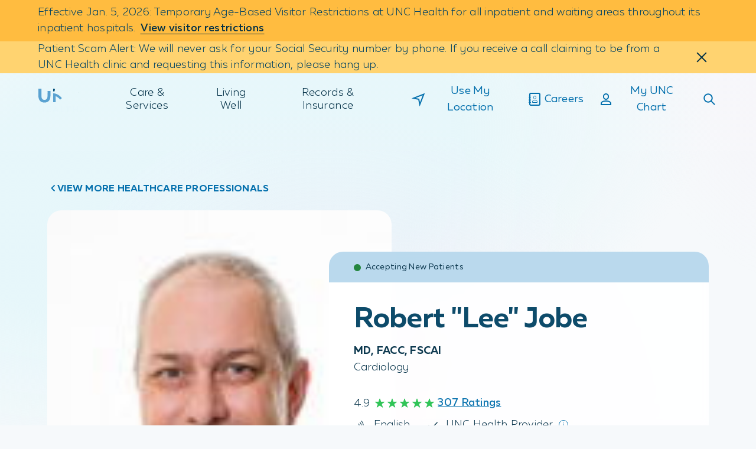

--- FILE ---
content_type: text/html;charset=utf-8
request_url: https://www.unchealth.org/care-services/doctors/j/robert-lee-lee-jobe-md-facc-fscai?FreeText:Last+name=Jobe
body_size: 2081
content:
<!DOCTYPE html> <html lang="en"> <head> <meta charset="UTF-8"/> <title>Robert &#34;Lee&#34; Lee Jobe | UNC Health</title> <meta name="description" content="Robert &#34;Lee&#34; Lee Jobe, MD, FACC, FSCAI is affiliated with UNC Health and specializes in Cardiology in Raleigh, NC."/> <meta name="image" content="https://www.unchealth.org/etc.clientlibs/unchealth/clientlibs/clientlib-react/resources/logo1200x630.png"/> <meta name="template" content="t11-provider-profile"/> <meta name="viewport" content="width=device-width, initial-scale=1"/> <meta name="contentType" content="provider"/> <script defer="defer" type="text/javascript" src="https://rum.hlx.page/.rum/@adobe/helix-rum-js@%5E2/dist/rum-standalone.js" data-routing="env=prod,tier=publish,ams=UNC Health Care System"></script>
<link rel="canonical" href="https://www.unchealth.org/care-services/doctors/j/robert-lee-lee-jobe-md-facc-fscai"/> <meta itemprop="description" content="Robert &#34;Lee&#34; Lee Jobe, MD, FACC, FSCAI is affiliated with UNC Health and specializes in Cardiology in Raleigh, NC."/> <meta itemprop="image" content="https://www.unchealth.org/etc.clientlibs/unchealth/clientlibs/clientlib-react/resources/logo1200x630.png"/> <meta name="twitter:card" content="summary"/> <meta name="twitter:site" content="@UNC_Health_Care"/> <meta name="twitter:creator" content="@UNC_Health_Care"/> <meta name="twitter:title" content="Robert &#34;Lee&#34; Lee Jobe | UNC Health"/> <meta property="og:type" content="website"/> <meta property="og:url" content="https://www.unchealth.org/care-services/doctors/j/robert-lee-lee-jobe-md-facc-fscai"/> <meta property="og:site_name" content="UNC Health"/> <meta property="og:title" content="Robert &#34;Lee&#34; Lee Jobe | UNC Health"/> <meta property="og:description" content="Robert &#34;Lee&#34; Lee Jobe, MD, FACC, FSCAI is affiliated with UNC Health and specializes in Cardiology in Raleigh, NC."/> <meta property="og:image" content="https://www.unchealth.org/etc.clientlibs/unchealth/clientlibs/clientlib-react/resources/logo1200x630.png"/> <script type="application/ld+json" id="mainSchema">{"@context":"https://schema.org/","@type":"Physician","name":"Robert \"Lee\" Lee Jobe, MD, FACC, FSCAI","url":"https://www.unchealth.org/care-services/doctors/j/robert-lee-lee-jobe-md-facc-fscai","medicalSpecialty":[{"@type":"MedicalSpecialty","name":"Cardiovascular"}],"hasCredential":[{"@type":"EducationalOccupationalCredential","name":"MD"},{"@type":"EducationalOccupationalCredential","name":"FACC"},{"@type":"EducationalOccupationalCredential","name":"FSCAI"}],"workLocation":[{"@context":"https://schema.org/","@type":"MedicalClinic","name":"UNC REX Heart Valve Center - REX Medical Office Building","url":"https://www.unchealth.org/care-services/locations/unc-rex-heart-valve-center-rex-medical-office-building","address":{"@type":"PostalAddress","streetAddress":"2800 Blue Ridge Road, Suite 201","addressLocality":"Raleigh","addressRegion":"NC","postalCode":"27607","addressCountry":"US"},"telephone":"+19197841321","description":"Get expert care for heart valve and heart wall conditions such as atrial \r\nfibrillation and aortic stenosis. Learn more and schedule an appointment.","medicalSpecialty":[{"@type":"MedicalSpecialty","name":"Cardiovascular"},{"@type":"MedicalSpecialty","name":"Surgical"}],"sameAs":[],"geo":{"@type":"GeoCoordinates","latitude":"35.8187°","longitude":"-78.7037°"},"openingHours":["Mo 08:30-16:30","Tu 08:30-16:30","We 08:30-16:30","Th 08:30-16:30","Fr 08:30-16:30"],"image":"https://www.unchealth.org/content/dam/unchealth/images/locations/img-rex-locations-2800-blue-ridge-road-MOB.jpg"},{"@context":"https://schema.org/","@type":"MedicalClinic","name":"North Carolina Heart & Vascular - REX Medical Office Building","url":"https://www.unchealth.org/care-services/locations/north-carolina-heart-and-vascular-rex-medical-office-building","address":{"@type":"PostalAddress","streetAddress":"2800 Blue Ridge Road, Suite 400","addressLocality":"Raleigh","addressRegion":"NC","postalCode":"27607","addressCountry":"US"},"telephone":"+19197875380","description":null,"medicalSpecialty":[{"@type":"MedicalSpecialty","name":"Cardiovascular"}],"sameAs":[],"geo":{"@type":"GeoCoordinates","latitude":"35.8194°","longitude":"-78.7035°"},"openingHours":["Mo 08:00-16:30","Tu 08:00-16:30","We 08:00-16:30","Th 08:00-16:30","Fr 08:00-16:30"],"image":"https://www.unchealth.org/content/dam/unchealth/images/locations/img-rex-locations-2800-blue-ridge-road-MOB.jpg"}],"affiliation":{"@type":"MedicalOrganization","name":"UNC Health","url":"https://www.unchealth.org"}}</script> <script type="application/ld+json" id="customSchema"></script> <link rel="preload" href="/etc.clientlibs/unchealth/clientlibs/clientlib-react/resources/static/media/muller_bold.7cd7de10ea6423922489.woff2" as="font" type="font/woff2" crossorigin/> <link rel="preload" href="/etc.clientlibs/unchealth/clientlibs/clientlib-react/resources/static/media/muller_light.6b21384f42bd85aba9a7.woff2" as="font" type="font/woff2" crossorigin/> <link rel="preload" href="/etc.clientlibs/unchealth/clientlibs/clientlib-react/resources/static/media/muller_medium.270450e7b17ad505a13e.woff2" as="font" type="font/woff2" crossorigin/> <link rel="preload" href="/etc.clientlibs/unchealth/clientlibs/clientlib-react/resources/static/media/muller_regular.b156c459df446d8b74ea.woff2" as="font" type="font/woff2" crossorigin/> <link rel="prefetch" href="/care-services/doctors/j/robert-lee-lee-jobe-md-facc-fscai.model.json" as="fetch"/> <link rel="stylesheet" href="/etc.clientlibs/unchealth/clientlibs/clientlib-base.min.70267407c54bfd3d524dbb8e5bf56862.css" type="text/css"> <meta name="viewport" content="width=device-width, initial-scale=1"/> <meta name="theme-color" content="#F6F9FB"/> <link rel="icon" type="image/png" href="/etc.clientlibs/unchealth/clientlibs/clientlib-react/resources/favicon.png"/> <link rel="apple-touch-icon" href="/etc.clientlibs/unchealth/clientlibs/clientlib-react/resources/logo192.png"/> <link rel="icon" type="image/png" sizes="32x32" href="/etc.clientlibs/unchealth/clientlibs/clientlib-react/resources/favicon-32x32.png?v=1"/> <link rel="icon" type="image/png" sizes="16x16" href="/etc.clientlibs/unchealth/clientlibs/clientlib-react/resources/favicon-16x16.png?v=1"/> <link rel="manifest" href="/etc.clientlibs/unchealth/clientlibs/clientlib-react/resources/manifest.json" crossorigin="use-credentials"/> <script src="//assets.adobedtm.com/077228115aca/8de3a00d9e9a/launch-9cd666a9a6da.min.js" async></script> <script src="/etc.clientlibs/unchealth/clientlibs/clientlib-react/resources/scripts/freshpaint.js" async></script> <script src="//499018.tctm.xyz/t.js" id="ctm" async></script> <meta property="cq:pagemodel_root_url" content="/content/unchealth/us/en.model.json"/> <meta property="cq:errorpages" content="/content/unchealth/us/en/errors"/> <link rel="stylesheet" href="/etc.clientlibs/unchealth/clientlibs/clientlib-react.min.104b89d3e5ecc58a9b0d7376b2855428.css" type="text/css"> <link rel="sitemap" type="application/xml" href="/sitemap.xml"/> </head> <body class="page basicpagefalse" data-template-name="t11-provider-profile" data-cmp-data-layer-enabled> <script>
        window.adobeDataLayer = window.adobeDataLayer || [];
        adobeDataLayer.push({
          page: JSON.parse("{\x22page\u002Dcd9dfea191\x22:{\x22@type\x22:\x22unchealth\/components\/core\/page\x22,\x22repo:modifyDate\x22:\x222026\u002D01\u002D17T01:16:49Z\x22}}"),
          event:'cmp:show',
          eventInfo: {
              path: 'page.page\u002Dcd9dfea191'
          }
        });
    </script> <noscript>You need to enable JavaScript to run this app.</noscript> <div id="spa-root"></div> <script src="/etc.clientlibs/unchealth/clientlibs/clientlib-react.min.1b2208ff00604cf85a5182cfd316c677.js"></script> <script src="/etc.clientlibs/core/wcm/components/commons/site/clientlibs/container.min.1197d358a0a463b3e0891f4ed50e4864.js"></script> <script src="/etc.clientlibs/unchealth/clientlibs/clientlib-base.min.ff927bffb7d7166a027268fc75ba59ab.js"></script> <div id="unc-modal-root"></div> </body> </html>

--- FILE ---
content_type: image/svg+xml
request_url: https://www.unchealth.org/etc.clientlibs/unchealth/clientlibs/clientlib-react/resources/assets/icons-static/close.svg
body_size: 475
content:
<svg width="18" height="18" viewBox="0 0 18 18" fill="none" xmlns="http://www.w3.org/2000/svg">
<path fill-rule="evenodd" clip-rule="evenodd" d="M1.20827 1.20867C0.817764 1.59921 0.816575 2.2336 1.20708 2.62414L7.58349 9.00124L1.20889 15.3765C0.818391 15.7671 0.81958 16.4015 1.21008 16.792C1.60059 17.1825 2.23491 17.1837 2.62541 16.7932L9.00001 10.4179L15.3746 16.7932C15.7651 17.1837 16.3994 17.1825 16.7899 16.792C17.1804 16.4015 17.1816 15.7671 16.7911 15.3765L10.4165 9.00124L16.7929 2.62414C17.1834 2.2336 17.1823 1.59921 16.7918 1.20867C16.4012 0.81812 15.7669 0.816931 15.3764 1.20748L9.00001 7.58457L2.62359 1.20748C2.23309 0.816931 1.59877 0.81812 1.20827 1.20867Z" fill="#000"/>
</svg>


--- FILE ---
content_type: image/svg+xml
request_url: https://www.unchealth.org/etc.clientlibs/unchealth/clientlibs/clientlib-react/resources/assets/icons-static/chevronRight.svg
body_size: 325
content:
<svg width="24" height="24" viewBox="0 0 24 24" fill="none" xmlns="http://www.w3.org/2000/svg">
<path fill-rule="evenodd" clip-rule="evenodd" d="M10.7072 6.29297L15.7072 11.293C16.0977 11.6835 16.0977 12.3167 15.7072 12.7072L10.7072 17.7072L9.29297 16.293L13.5859 12.0001L9.29297 7.70718L10.7072 6.29297Z" fill="#000"/>
</svg>


--- FILE ---
content_type: image/svg+xml
request_url: https://www.unchealth.org/etc.clientlibs/unchealth/clientlibs/clientlib-react/resources/assets/icons-static/chevronLeft.svg
body_size: 320
content:
<svg width="24" height="24" viewBox="0 0 24 24" fill="none" xmlns="http://www.w3.org/2000/svg">
<path fill-rule="evenodd" clip-rule="evenodd" d="M13.2928 6.29297L8.29282 11.293C7.90229 11.6835 7.90229 12.3167 8.29282 12.7072L13.2928 17.7072L14.707 16.293L10.4141 12.0001L14.707 7.70718L13.2928 6.29297Z" fill="#000"/>
</svg>


--- FILE ---
content_type: application/javascript
request_url: https://www.unchealth.org/etc.clientlibs/unchealth/clientlibs/clientlib-react/resources/static/js/3026.39c05b3a.chunk.js
body_size: 2097
content:
"use strict";(self.webpackChunkunchealth=self.webpackChunkunchealth||[]).push([[3026],{3026:function(e,t,n){n.r(t),n.d(t,{default:function(){return u}});var i=n(88391),o=n(29740),r=n(23712);const s=({clientId:e,samplingPercentage:t,popupDelayInSeconds:n,hideGSightSurvey:s,...u})=>{const a=e=>{window.gsightDebug&&console.log(e)},d=(0,i.useContext)(o.Z),l=(0,i.useCallback)((()=>{if(!s&&!u.isInEditor){const i=`${window.origin}${d.assetsPath}/gsight`,o={baseUrl:i,clientId:e,gsightApiUrl:"https://portal.gsight.net",chaosDelay:500,logoUrl:i+"/img/unc-health-logo.svg",logoAlt:"UNC Logo",logoWidth:"200px",manualTrigger:!1,runMode:"invite",autoLoadCss:!1,useExistingJQuery:!1,invite:{samplingPercentage:t,popupDelayInSeconds:n,template:"invite",header:"Welcome!",content:"<p>Your opinion about this website is important to us.  After your visit, would you be willing to answer a few questions to help us evaluate and improve our website? If you agree to take the survey, it will pop-up when you leave the website.</p>",nowButton:"Yes",laterViaReminderButton:"Ask me later",neverButton:"No",treatInviteCloseAsNever:!0,daysToWait:{never:365,yes:365},ipFilters:[],pageBlacklist:[]},survey:{header:"<h1>Please Minimize this window and come back later.</h1>",content:"<p>You can return to this window when you're ready to receive the survey.<br><br>Thank you for participating!</p>",width:800,height:600},later:{template:"later",header:"Contact Information",content:"<p>Please fill out the form below so we can send you the survey.</p>",thankYouMessage:"<p>The survey link has been sent to the contact information you provided.</p>",sendButton:"Submit",cancelButton:"Cancel",thankYouDoneButton:"Done",needSmsDomain:!1}};if(window.gsight=window.gsight||{},o.manualTrigger){function c(e){window.gsight.client?(a("GSight: Client ready"),e(window.gsight.client)):(a("GSight: Client not loaded, waiting and checking again..."),setTimeout((function(){c(e)}),500))}a("GSight: Manual trigger detected. Setting up public api."),window.gsight.getClient=function(e){c(e)},window.gsight.run=function(e){c((function(t){a("GSight: window.gsight.run called - launching gsight. Run Mode: "+o.runMode),t.manualLaunch().then((function(){a("GSight: in window.gsight.run - launch completed."),e&&e()}))}))},window.gsight.shouldUserSee=function(e){a("GSight: window.gsight.shouldUserSee called"),c((function(t){t.shouldUserSee().then((function(t){a("GSight: window.gsight.shouldUserSee result: "+t),e(t)}))}))}}else a("GSight: Automatic trigger detected. Launching... Run Mode: "+o.runMode);function r(){if(a("GSight: Loading necessary resources..."),window.requirejs)l(void 0,window.requirejs);else{const e=document.createElement("script");e.src=o.baseUrl+"/vendor/requirejs/require.js",e.type="text/javascript",e.async=!1,document.head.appendChild(e),e.onload=function(){const e=window.define.amd;window.define.amd=void 0,l(e,window.requirejs)}}}function l(e,t){let n=o.chaosDelay;window.GsightSurveyPopup&&(n=0),setTimeout((function(){e&&(window.define.amd=e),define("WebsiteClient/config",(function(){return o})),window.jQuery&&o.useExistingJQuery&&(a("GSight: Jquery detected.  Configuring module to use it."),define("jquery",[],(function(){return jQuery})));const n={ejs:"vendor/ejs/ejs.min","promise-polyfill":"vendor/promise-polyfill/promise.min","js-cookie":"vendor/js-cookie/js.cookie.min","ua-parser-js":"vendor/ua-parser/ua-parser.min",moment:"vendor/momentjs/moment.min",ipaddr:"vendor/ipaddr/ipaddr.min"};let i={};window.jQuery&&o.useExistingJQuery||(a("GSight: Jquery not detected.  Adding to requirejs"),n.jquery="vendor/jquery/jquery.min",i={"*":{jquery:"jquery-private"},"jquery-private":{jquery:"jquery"}});t.config({baseUrl:o.baseUrl,context:"gsight2Website",paths:n,shim:{ejs:{exports:"ejs"},ipaddr:{exports:"ipaddr"}},map:i})(["WebsiteClient"],(function(e){const t=new e;t.run().then((function(){window.gsight.client=t}))}))}),n)}r()}}),[d.assetsPath,e,t,n,s,u]),c=(0,i.useRef)(!1);return(0,i.useEffect)((()=>{c.current||(c.current=!0,l())}),[c,l]),(0,r.jsx)("div",{title:u.title,"data-component":"GsightSurvey","data-source-file":"GsightSurvey.js"})};s.defaultProps={clientId:"d790eed4-ab64-eb11-8272-12cf99399697",samplingPercentage:50,popupDelayInSeconds:30,hideGSightSurvey:!1};var u=s}}]);

--- FILE ---
content_type: image/svg+xml
request_url: https://www.unchealth.org/etc.clientlibs/unchealth/clientlibs/clientlib-react/resources/assets/icons-custom/star-dark-100.svg
body_size: 334
content:
<svg width="20" height="19" viewBox="0 0 20 19" fill="none" xmlns="http://www.w3.org/2000/svg">
<path d="M10 1L12.0206 7.21885H18.5595L13.2694 11.0623L15.2901 17.2812L10 13.4377L4.70993 17.2812L6.73056 11.0623L1.44049 7.21885H7.97937L10 1Z" fill="#62E084" stroke="#62E084" stroke-linejoin="round"/>
</svg>


--- FILE ---
content_type: image/svg+xml
request_url: https://www.unchealth.org/etc.clientlibs/unchealth/clientlibs/clientlib-react/resources/assets/icons-static/speaks.svg
body_size: 737
content:
<?xml version="1.0" encoding="UTF-8"?>
<svg width="24" height="24" fill="none" version="1.1" viewBox="0 0 24 24" xmlns="http://www.w3.org/2000/svg">
 <path d="m13.513 23.864c-0.22106 0-0.44198-0.09465-0.59983-0.25252-0.31572-0.31572-0.31572-0.85235 0-1.1679 2.7778-2.7778 4.3245-6.471 4.3245-10.417 0-3.9142-1.5151-7.5758-4.2613-10.354-0.31572-0.31566-0.31572-0.85228 0-1.1995 0.31557-0.31566 0.8522-0.31566 1.1679 0 3.0619 3.0935 4.7665 7.197 4.7665 11.553 0 4.3876-1.7045 8.4912-4.8297 11.585-0.15786 0.15786-0.37877 0.25252-0.56808 0.25252zm-3.0935-3.9141c2.1465-2.1149 3.3144-4.9243 3.3144-7.9231 0-2.9672-1.1365-5.7766-3.2514-7.8915-0.31557-0.31566-0.85221-0.31566-1.1679 0-0.31566 0.31566-0.31566 0.85227 0 1.1679 1.7677 1.7993 2.7463 4.1667 2.7463 6.692 0 2.5568-1.0102 4.9558-2.8094 6.7552-0.31566 0.31557-0.31566 0.8522 0 1.1679 0.15783 0.15786 0.3788 0.25252 0.59971 0.25252 0.18946 0.0316 0.41037-0.0632 0.56823-0.22091zm-3.6617-3.6618c1.1679-1.1363 1.7993-2.6515 1.7993-4.2929 0-1.5783-0.59976-3.0935-1.7361-4.2298-0.31566-0.31566-0.85227-0.34723-1.1679 0-0.31566 0.31566-0.34723 0.85227 0 1.1679 0.78915 0.82072 1.2626 1.894 1.2626 3.0303 0 1.1679-0.47349 2.2727-1.2942 3.0935-0.31566 0.31557-0.34722 0.8522 0 1.1679 0.15783 0.15786 0.37879 0.25252 0.59976 0.25252 0.15783 0.06305 0.37879-0.0316 0.53662-0.18946z" fill="#000" stroke-width="1.4767"/>
</svg>


--- FILE ---
content_type: application/x-javascript
request_url: https://499018.tctm.xyz/t.js
body_size: 21053
content:
;if (window.__ctm == undefined) { window.__ctm = {
config: { aid: 499018,cookie_dur: 0,host:"499018.tctm.xyz",sid:"696dde3700079d4a4a099383",gid:1768238360.1397574,rules:[[["",""],["(?=.*utm_source=meta)(?=.*utm_medium=paid_facebook)(?=.*utm_campaign=mammo)(?=.*utm_content=two).*",""],"Breast Screening Facebook 2 Wake",{"1.919.232.4700":2319693},false,false,false,false],[["",""],["(?=.*utm_source=meta)(?=.*utm_medium=paid_facebook)(?=.*utm_campaign=mammo)(?=.*utm_content=two).*",""],"Breast Screening Facebook 2 Orange",{"1.984.974.8762":2319696},false,false,false,false],[["",""],["(?=.*utm_source=meta)(?=.*utm_medium=paid_facebook)(?=.*utm_campaign=mammo)(?=.*utm_content=three).*",""],"Breast Screening Facebook 3 Orange",{"1.984.974.8762":2320197},false,false,false,false],[["",""],["(?=.*utm_source=meta)(?=.*utm_medium=paid_facebook)(?=.*utm_campaign=mammo)(?=.*utm_content=three).*",""],"Breast Screening Facebook 3 Wake",{"1.919.232.4700":2320194},false,false,false,false],[["",""],["(?=.*utm_source=meta)(?=.*utm_medium=paid_facebook)(?=.*utm_campaign=mammo)(?=.*utm_content=four).*",""],"Breast Screening Facebook 4 Wake",{"1.919.232.4700":2320200},false,false,false,false],[["",""],["(?=.*utm_source=meta)(?=.*utm_medium=paid_facebook)(?=.*utm_campaign=mammo)(?=.*utm_content=four).*",""],"Breast Screening Facebook 4 Orange",{"1.984.974.8762":2320203},false,false,false,false],[["",""],["(?=.*utm_source=google)(?=.*utm_medium=sem)(?=.*utm_campaign=ra_bld).*",""],"Rapid Access Blood Cancer SEM",{"1.984.974.2662":2130852},false,false,false,false],[["",""],["(?=.*utm_source=meta)(?=.*utm_medium=paid_facebook)(?=.*utm_campaign=ra_bld).*",""],"Rapid Access Blood Cancer Facebook",{"1.984.974.2662":2130861},false,false,false,false],[["",""],["(?=.*utm_source=meta)(?=.*utm_medium=paid_instagram)(?=.*utm_campaign=ra_bld).*",""],"Rapid Access Blood Cancer Instagram",{"1.984.974.2662":2130864},false,false,false,false],[["",""],["(?=.*utm_source=programmatic)(?=.*utm_medium=display)(?=.*utm_campaign=ra_bld).*",""],"Rapid Access Blood Cancer Programmatic",{"1.984.974.2662":2130867},false,false,false,false],[["",""],["(?=.*utm_source=google)(?=.*utm_medium=sem)(?=.*utm_campaign=ra_bst).*",""],"Rapid Access Breast Cancer SEM",{"1.984.974.2662":2131518},false,false,false,false],[["",""],["(?=.*utm_source=meta)(?=.*utm_medium=paid_facebook)(?=.*utm_campaign=ra_bst).*",""],"Rapid Access Breast Cancer Facebook",{"1.984.974.2662":2131524},false,false,false,false],[["",""],["(?=.*utm_source=meta)(?=.*utm_medium=paid_instagram)(?=.*utm_campaign=ra_bst).*",""],"Rapid Access Breast Cancer Instagram",{"1.984.974.2662":2131530},false,false,false,false],[["",""],["(?=.*utm_source=programmatic)(?=.*utm_medium=display)(?=.*utm_campaign=ra_bst).*",""],"Rapid Access Breast Cancer Programmatic",{"1.984.974.2662":2131728},false,false,false,false],[["",""],["(?=.*utm_source=google)(?=.*utm_medium=sem)(?=.*utm_campaign=ra_gi).*",""],"Rapid Access GI SEM",{"1.984.974.2662":2131731},false,false,false,false],[["",""],["(?=.*utm_source=meta)(?=.*utm_medium=paid_facebook)(?=.*utm_campaign=ra_gi).*",""],"Rapid Access GI Facebook",{"1.984.974.2662":2131740},false,false,false,false],[["",""],["(?=.*utm_source=meta)(?=.*utm_medium=paid_instagram)(?=.*utm_campaign=ra_gi).*",""],"Rapid Access GI Instagram",{"1.984.974.2662":2131749},false,false,false,false],[["",""],["(?=.*utm_source=programmatic)(?=.*utm_medium=display)(?=.*utm_campaign=ra_gi).*",""],"Rapid Access GI Programmatic",{"1.984.974.2662":2131752},false,false,false,false],[["",""],["(?=.*utm_source=google)(?=.*utm_medium=sem)(?=.*utm_campaign=ra_gu).*",""],"Rapid Access GU SEM",{"1.984.974.2662":2131758},false,false,false,false],[["",""],["(?=.*utm_source=meta)(?=.*utm_medium=paid_facebook)(?=.*utm_campaign=ra_gu).*",""],"Rapid Access GU Facebook",{"1.984.974.2662":2131761},false,false,false,false],[["",""],["(?=.*utm_source=meta)(?=.*utm_medium=paid_instagram)(?=.*utm_campaign=ra_gu).*",""],"Rapid Access GU Instagram",{"1.984.974.2662":2131764},false,false,false,false],[["",""],["(?=.*utm_source=programmatic)(?=.*utm_medium=display)(?=.*utm_campaign=ra_gu).*",""],"Rapid Access GU Programmatic",{"1.984.974.2662":2131767},false,false,false,false],[["",""],["(?=.*utm_source=google)(?=.*utm_medium=sem)(?=.*utm_campaign=ra_hn).*",""],"Rapid Access Head and Neck SEM",{"1.984.974.2662":2131770},false,false,false,false],[["",""],["(?=.*utm_source=meta)(?=.*utm_medium=paid_facebook)(?=.*utm_campaign=ra_hn).*",""],"Rapid Access Head and Neck Facebook",{"1.984.974.2662":2131773},false,false,false,false],[["",""],["(?=.*utm_source=meta)(?=.*utm_medium=paid_instagram)(?=.*utm_campaign=ra_hn).*",""],"Rapid Access Head and Neck Instagram",{"1.984.974.2662":2131776},false,false,false,false],[["",""],["(?=.*utm_source=programmatic)(?=.*utm_medium=display)(?=.*utm_campaign=ra_hn).*",""],"Rapid Access Head and Neck Programmatic",{"1.984.974.2662":2131788},false,false,false,false],[["",""],["(?=.*utm_source=google)(?=.*utm_medium=sem)(?=.*utm_campaign=aic)(?=.*utm_id=\\{campaignid\\})(?=.*utm_term=\\{keyword\\}).*",""],"Autologous Islet Cell SEM",{"1.919.843.4559":2145738},false,false,false,false],[["",""],["(?=.*utm_source=google)(?=.*utm_medium=sem)(?=.*utm_campaign=ld)(?=.*utm_id=\\{campaignid\\})(?=.*utm_term=\\{keyword\\}).*",""],"Living Livor Donor SEM",{"1.984.974.7568":2145744},false,false,false,false],[["",""],["(?=.*utm_source=google)(?=.*utm_medium=sem)(?=.*utm_campaign=ra_bldtest)(?=.*utm_id=\\{campaignid\\})(?=.*utm_term=\\{keyword\\}).*",""],"Rapid Access Blood Cancer DEMO",{"1.984.974.2662":2165835},false,false,false,false],[["",""],["(?=.*utm_source=webmd)(?=.*utm_medium=display)(?=.*utm_campaign=ld).*",""],"Living Liver Donor Digital Banner",{"1.984.974.7568":2170851},false,false,false,false],[["",""],["(?=.*utm_source=webmd)(?=.*utm_medium=display)(?=.*utm_campaign=aic).*",""],"Autologous Islet Cell Digital Banner",{"1.919.843.4559":2170854},false,false,false,false],[["",""],["(?=.*utm_source=webmd)(?=.*utm_medium=display)(?=.*utm_campaign=ra_bld).*",""],"Rapid Access Blood Cancer WebMD",{"1.984.974.2662":2173023},false,false,false,false],[["",""],["(?=.*utm_source=webmd)(?=.*utm_medium=display)(?=.*utm_campaign=ra_bst).*",""],"Rapid Access Breast Cancer WebMD",{"1.984.974.2662":2173026},false,false,false,false],[["",""],["(?=.*utm_source=webmd)(?=.*utm_medium=display)(?=.*utm_campaign=ra_gi).*",""],"Rapid Access GI Cancer WebMD",{"1.984.974.2662":2173029},false,false,false,false],[["",""],["(?=.*utm_source=webmd)(?=.*utm_medium=display)(?=.*utm_campaign=ra_gu).*",""],"Rapid Access GU Cancer WebMD",{"1.984.974.2662":2173032},false,false,false,false],[["",""],["(?=.*utm_source=webmd)(?=.*utm_medium=display)(?=.*utm_campaign=ra_hn).*",""],"Rapid Access Head Neck Cancer WebMD",{"1.984.974.2662":2173035},false,false,false,false],[["",""],["(?=.*utm_source=webmd)(?=.*utm_medium=display)(?=.*utm_campaign=ra_gen).*",""],"Fast Access Cancer Care Generic WebMD",{"1.984.974.2662":2178471},false,false,false,false],[["",""],["(?=.*utm_source=google)(?=.*utm_medium=sem)(?=.*utm_campaign=northhills_peds)(?=.*utm_id=\\{campaignid\\})(?=.*utm_term=\\{keyword\\}).*",""],"UNC Pediatrics at North Hill SEM",{"1.919.782.5273":2196273},false,false,false,false],[["",""],["(?=.*utm_source=meta)(?=.*utm_medium=paid_facebook)(?=.*utm_campaign=northills_peds)(?=.*utm_id=\\{\\{campaign\\.id\\}\\}).*",""],"UNC Pediatrics at North Hills Facebook",{"1.919.782.5273":2196591},false,false,false,false],[["",""],["(?=.*utm_source=meta)(?=.*utm_medium=paid_instagram)(?=.*utm_campaign=northhills_peds)(?=.*utm_id=\\{\\{campaign\\.id\\}\\}).*",""],"UNC Pediatrics at North Hills Instagram",{"1.919.782.5273":2196594},false,false,false,false],[["",""],["(?=.*utm_source=google)(?=.*utm_medium=display)(?=.*utm_campaign=peds_apex)(?=.*utm_id=\\{campaignid\\})(?=.*utm_placement=\\{placement\\})(?=.*utm_content=\\{creative\\}).*",""],"UNC Pediatrics at North Hills Display",{"1.919.782.5273":2196603},false,false,false,false],[["",""],["(?=.*utm_source=google)(?=.*utm_medium=sem)(?=.*utm_campaign=epitt_peds).*",""],"UNC Health Family Medicine and Pediatrics at East Pittsboro SEM",{"1.919.228.2419":2196624},false,false,false,false],[["",""],["(?=.*utm_source=bing)(?=.*utm_medium=sem)(?=.*utm_campaign=ra_gen)(?=.*utm_id=\\{campaignid\\})(?=.*utm_term=\\{keyword\\}).*",""],"Rapid Access General Bing search",{"1.984.974.2662":2202999},false,false,false,false],[["",""],["(?=.*utm_source=bing)(?=.*utm_medium=sem)(?=.*utm_campaign=ra_bld)(?=.*utm_id=\\{campaignid\\})(?=.*utm_term=\\{keyword\\}).*",""],"Rapid Access Blood Cancer Bing search",{"1.984.974.2662":2203002},false,false,false,false],[["",""],["(?=.*utm_source=bing)(?=.*utm_medium=sem)(?=.*utm_campaign=ra_bst)(?=.*utm_id=\\{campaignid\\})(?=.*utm_term=\\{keyword\\}).*",""],"Rapid Access Breast Cancer Bing search",{"1.984.974.2662":2203005},false,false,false,false],[["",""],["(?=.*utm_source=bing)(?=.*utm_medium=sem)(?=.*utm_campaign=ra_gi)(?=.*utm_id=\\{campaignid\\})(?=.*utm_term=\\{keyword\\}).*",""],"Rapid Access GI Cancer Bing search",{"1.984.974.2662":2203008},false,false,false,false],[["",""],["(?=.*utm_source=bing)(?=.*utm_medium=sem)(?=.*utm_campaign=ra_gu)(?=.*utm_id=\\{campaignid\\})(?=.*utm_term=\\{keyword\\}).*",""],"Rapid Access GU Cancer Bing search",{"1.984.974.2662":2203011},false,false,false,false],[["",""],["(?=.*utm_source=bing)(?=.*utm_medium=sem)(?=.*utm_campaign=ra_hn)(?=.*utm_id=\\{campaignid\\})(?=.*utm_term=\\{keyword\\}).*",""],"Rapid Access Head and Neck Cancer Bing search",{"1.984.974.2662":2203017},false,false,false,false],[["",""],["(?=.*utm_source)(?=.*utm_medium=sem)(?=.*utm_campaign=carolinapointe_chapelhill_uc).*",""],"UNC Urgent Care Carolina Pointe II SEM",{"1.984.974.7010":2203668},false,false,false,false],[["",""],["(?=.*utm_source=google)(?=.*utm_medium=sem)(?=.*utm_campaign=hillsborough_uc)(?=.*utm_id=\\{campaignid\\})(?=.*utm_term=\\{keyword\\}).*",""],"UNC Urgent Care at Hillsborough SEM",{"1.984.215.5350":2203674},false,false,false,false],[["",""],["(?=.*utm_source=google)(?=.*utm_medium=sem)(?=.*utm_campaign=apex_uc)(?=.*utm_id=\\{campaignid\\})(?=.*utm_term=\\{keyword\\}).*",""],"UNC Urgent Care at Beaver Creek Commons SEM",{"1.984.960.1300":2203695},false,false,false,false],[["",""],["(?=.*utm_source=google)(?=.*utm_medium=sem)(?=.*utm_campaign=fuquay_uc)(?=.*utm_id=\\{campaignid\\})(?=.*utm_term=\\{keyword\\}).*",""],"UNC Urgent Care at Fuquay-Varina SEM",{"1.984.215.6595":2203719},false,false,false,false],[["",""],["(?=.*utm_source=google)(?=.*utm_medium=sem)(?=.*utm_campaign=peds_apex)(?=.*utm_id=%7bcampaignid%7d)(?=.*utm_term=%7bkeyword%7d).*",""],"UNC Pediatrics at Weaver Crossing Paid SEM",{"1.984.215.4339":2203746},false,false,false,false],[["",""],["(?=.*utm_source=google)(?=.*utm_medium=sem)(?=.*utm_campaign=wakefield_peds)(?=.*utm_id=\\{campaignid\\})(?=.*utm_term=\\{keyword\\}).*",""],"UNC Pediatrics Wakefield SEM",{"1.919.782.5273":2206200},false,false,false,false],[["",""],["(?=.*utm_source=google)(?=.*utm_medium=display)(?=.*utm_campaign=wakefield_peds)(?=.*utm_id=\\{campaignid\\})(?=.*utm_placement=\\{placement\\})(?=.*utm_content=\\{creative\\}).*",""],"UNC Pediatrics Wakefield Display",{"1.919.782.5273":2206593},false,false,false,false],[["",""],["(?=.*utm_source=meta)(?=.*utm_medium=paid_facebook)(?=.*utm_campaign=wakefield_peds)(?=.*utm_id=\\{\\{campaign\\.id\\}\\}).*",""],"UNC Pediatrics Wakefield Facebook",{"1.919.782.5273":2206605},false,false,false,false],[["",""],["(?=.*utm_source=meta)(?=.*utm_medium=paid_instagram)(?=.*utm_campaign=wakefield_peds)(?=.*utm_id=\\{\\{campaign\\.id\\}\\}).*",""],"UNC Pediatrics Wakefield Instagram",{"1.919.782.5273":2206608},false,false,false,false],[["",""],["(?=.*utm_source=google)(?=.*utm_medium=display)(?=.*utm_campaign=peds_apex)(?=.*utm_id=%7bcampaignid%7d)(?=.*utm_placement=%7bplacement%7d)(?=.*utm_content=%7bcreative%7d).*",""],"UNC Pediatrics at Southpoint Display",{"1.919.806.3335":2206719},false,false,false,false],[["",""],["(?=.*utm_source=meta)(?=.*utm_medium=paid_facebook)(?=.*utm_campaign=peds_apex\\?utm_id=%7b%7bcampaign\\.id%7d%7d).*",""],"UNC Pediatrics at Southpoint Facebook",{"1.919.806.3335":2206722},false,false,false,false],[["",""],["(?=.*utm_source=meta)(?=.*utm_medium=paid_instagram)(?=.*utm_campaign=peds_apex)(?=.*utm_id=%7b%7bcampaign\\.id%7d%7d).*",""],"UNC Pediatrics at Southpoint Instagram",{"1.919.806.3335":2206728},false,false,false,false],[["",""],["(?=.*utm_source=google)(?=.*utm_medium=sem)(?=.*utm_campaign=ra_gublad)(?=.*utm_id=\\{campaignid\\})(?=.*utm_term=\\{keyword\\}).*",""],"Rapid Access Bladder SEM",{"1.984.974.2662":2221653},false,false,false,false],[["",""],["(?=.*utm_source=meta)(?=.*utm_medium=paid_facebook)(?=.*utm_campaign=ra_gublad)(?=.*utm_id=\\{\\{campaign\\.id\\}\\})(?=.*utm_content=\\{\\{ad\\.name\\}\\}).*",""],"Rapid Access Bladder Facebook",{"1.984.974.2662":2221656},false,false,false,false],[["",""],["(?=.*utm_source=meta)(?=.*utm_medium=paid_instagram)(?=.*utm_campaign=ra_gublad)(?=.*utm_id=\\{\\{campaign\\.id\\}\\})(?=.*utm_content=\\{\\{ad\\.name\\}\\}).*",""],"Rapid Access Bladder Instagram",{"1.984.974.2662":2221659},false,false,false,false],[["",""],["(?=.*utm_source=programmatic)(?=.*utm_medium=display)(?=.*utm_campaign=ra_gublad).*",""],"Rapid Access Bladder Programmatic",{"1.984.974.2662":2221662},false,false,false,false],[["",""],["(?=.*utm_source=programmatic)(?=.*utm_medium=display)(?=.*utm_campaign=ra_gublad)(?=.*utm_content=testb).*",""],"Rapid Access Bladder Programmatic B",{"1.984.974.2662":2221665},false,false,false,false],[["",""],["(?=.*utm_source=webmd)(?=.*utm_medium=display)(?=.*utm_campaign=ra_gublad).*",""],"Rapid Access Bladder WebMD",{"1.984.974.2662":2221668},false,false,false,false],[["",""],["(?=.*utm_source=bing)(?=.*utm_medium=sem)(?=.*utm_campaign=ra_gublad)(?=.*utm_id=\\{campaignid\\})(?=.*utm_term=\\{keyword\\}).*",""],"Rapid Access Bladder Bing",{"1.984.974.2662":2221671},false,false,false,false],[["",""],["(?=.*utm_source=google)(?=.*utm_medium=sem)(?=.*utm_campaign=ra_gukid)(?=.*utm_id=\\{campaignid\\})(?=.*utm_term=\\{keyword\\}).*",""],"Rapid Access Kidney SEM",{"1.984.974.2662":2221683},false,false,false,false],[["",""],["(?=.*utm_source=meta)(?=.*utm_medium=paid_facebook)(?=.*utm_campaign=ra_gukid)(?=.*utm_id=\\{\\{campaign\\.id\\}\\})(?=.*utm_content=\\{\\{ad\\.name\\}\\}).*",""],"Rapid Access Kidney Facebook",{"1.984.974.2662":2221686},false,false,false,false],[["",""],["(?=.*utm_source=meta)(?=.*utm_medium=paid_instagram)(?=.*utm_campaign=ra_gukid)(?=.*utm_id=\\{\\{campaign\\.id\\}\\})(?=.*utm_content=\\{\\{ad\\.name\\}\\}).*",""],"Rapid Access Kidney Instagram",{"1.984.974.2662":2221689},false,false,false,false],[["",""],["(?=.*utm_source=programmatic)(?=.*utm_medium=display)(?=.*utm_campaign=ra_gukid).*",""],"Rapid Access Kidney Programmatic",{"1.984.974.2662":2221692},false,false,false,false],[["",""],["(?=.*utm_source=programmatic)(?=.*utm_medium=display)(?=.*utm_campaign=ra_gukid)(?=.*utm_content=testb).*",""],"Rapid Access Kidney Programmatic B",{"1.984.974.2662":2221695},false,false,false,false],[["",""],["(?=.*utm_source=webmd)(?=.*utm_medium=display)(?=.*utm_campaign=ra_gukid).*",""],"Rapid Access Kidney WebMD",{"1.984.974.2662":2221710},false,false,false,false],[["",""],["(?=.*utm_source=bing)(?=.*utm_medium=sem)(?=.*utm_campaign=ra_gukid)(?=.*utm_id=\\{campaignid\\})(?=.*utm_term=\\{keyword\\}).*",""],"Rapid Access Kidney Bing",{"1.984.974.2662":2221713},false,false,false,false],[["",""],["(?=.*utm_source=google)(?=.*utm_medium=sem)(?=.*utm_campaign=ra_gutest)(?=.*utm_id=\\{campaignid\\})(?=.*utm_term=\\{keyword\\}).*",""],"Rapid Access Testicular SEM",{"1.984.974.2662":2222145},false,false,false,false],[["",""],["(?=.*utm_source=meta)(?=.*utm_medium=paid_facebook)(?=.*utm_campaign=ra_gutest)(?=.*utm_id=\\{\\{campaign\\.id\\}\\})(?=.*utm_content=\\{\\{ad\\.name\\}\\}).*",""],"Rapid Access Testicular Facebook",{"1.984.974.2662":2222148},false,false,false,false],[["",""],["(?=.*utm_source=meta)(?=.*utm_medium=paid_instagram)(?=.*utm_campaign=ra_gutest)(?=.*utm_id=\\{\\{campaign\\.id\\}\\})(?=.*utm_content=\\{\\{ad\\.name\\}\\}).*",""],"Rapid Access Testicular Instagram",{"1.984.974.2662":2222151},false,false,false,false],[["",""],["(?=.*utm_source=programmatic)(?=.*utm_medium=display)(?=.*utm_campaign=ra_gutest).*",""],"Rapid Access Testicular Programmatic",{"1.984.974.2662":2222154},false,false,false,false],[["",""],["(?=.*utm_source=programmatic)(?=.*utm_medium=display)(?=.*utm_campaign=ra_gutest)(?=.*utm_content=testb).*",""],"Rapid Access Testicular Programmatic B",{"1.984.974.2662":2222157},false,false,false,false],[["",""],["(?=.*utm_source=webmd)(?=.*utm_medium=display)(?=.*utm_campaign=ra_gutest).*",""],"Rapid Access Testicular WebMD",{"1.984.974.2662":2222160},false,false,false,false],[["",""],["(?=.*utm_source=bing)(?=.*utm_medium=sem)(?=.*utm_campaign=ra_gutest)(?=.*utm_id=\\{campaignid\\})(?=.*utm_term=\\{keyword\\}).*",""],"Rapid Access Testicular Bing",{"1.984.974.2662":2222163},false,false,false,false],[["",""],["(?=.*utm_source=google)(?=.*utm_medium=sem)(?=.*utm_campaign=ra_guprost)(?=.*utm_id=\\{campaignid\\})(?=.*utm_term=\\{keyword\\}).*",""],"Rapid Access Prostate SEM",{"1.984.974.2662":2222169},false,false,false,false],[["",""],["(?=.*utm_source=meta)(?=.*utm_medium=paid_facebook)(?=.*utm_campaign=ra_guprost)(?=.*utm_id=\\{\\{campaign\\.id\\}\\})(?=.*utm_content=\\{\\{ad\\.name\\}\\}).*",""],"Rapid Access Prostate Facebook",{"1.984.974.2662":2222172},false,false,false,false],[["",""],["(?=.*utm_source=meta)(?=.*utm_medium=paid_instagram)(?=.*utm_campaign=ra_guprost)(?=.*utm_id=\\{\\{campaign\\.id\\}\\})(?=.*utm_content=\\{\\{ad\\.name\\}\\}).*",""],"Rapid Access Prostate Instagram",{"1.984.974.2662":2222175},false,false,false,false],[["",""],["(?=.*utm_source=programmatic)(?=.*utm_medium=display)(?=.*utm_campaign=ra_guprost).*",""],"Rapid Access Prostate Programmatic",{"1.984.974.2662":2222178},false,false,false,false],[["",""],["(?=.*utm_source=programmatic)(?=.*utm_medium=display)(?=.*utm_campaign=ra_guprost)(?=.*utm_content=testb).*",""],"Rapid Access Prostate Programmatic B",{"1.984.974.2662":2222181},false,false,false,false],[["",""],["(?=.*utm_source=webmd)(?=.*utm_medium=display)(?=.*utm_campaign=ra_guprost).*",""],"Rapid Access Prostate WebMD",{"1.984.974.2662":2222184},false,false,false,false],[["",""],["(?=.*utm_source=bing)(?=.*utm_medium=sem)(?=.*utm_campaign=ra_guprost)(?=.*utm_id=\\{campaignid\\})(?=.*utm_term=\\{keyword\\}).*",""],"Rapid Access Prostate Bing",{"1.984.974.2662":2222187},false,false,false,false],[["",""],["(?=.*utm_source=google)(?=.*utm_medium=sem)(?=.*utm_campaign=rbs)(?=.*utm_id=\\{campaignid\\})(?=.*utm_term=\\{keyword\\}).*",""],"Rex Bariatrics Paid SEM",{"1.919.784.4200":2279757},false,false,false,false],[["",""],["(?=.*utm_source=meta)(?=.*utm_medium=paid_facebook)(?=.*utm_campaign=rbs)(?=.*utm_id=\\{campaign\\.id\\})(?=.*utm_content=\\{ad\\.name\\}).*",""],"Rex Bariatrics Paid FB",{"1.919.784.4200":2279760},false,false,false,false],[["",""],["(?=.*utm_source=meta)(?=.*utm_medium=paid_instagram)(?=.*utm_campaign=rbs)(?=.*utm_id=\\{campaign\\.id\\})(?=.*utm_content=\\{ad\\.name\\}).*",""],"Rex Bariatrics Paid IG",{"1.919.784.4200":2279778},false,false,false,false],[["",""],["(?=.*utm_source=programmatic)(?=.*utm_medium=display)(?=.*utm_campaign=rbst)(?=.*utm_content=v1).*",""],"Rex Bariatrics Prog Display 1",{"1.919.784.4200":2279781},false,false,false,false],[["",""],["(?=.*utm_source=programmatic)(?=.*utm_medium=display)(?=.*utm_campaign=rbst)(?=.*utm_content=v2).*",""],"Rex Bariatrics Prog Display 2",{"1.919.784.4200":2279784},false,false,false,false],[["",""],["(?=.*utm_source=bing)(?=.*utm_medium=sem)(?=.*utm_campaign=garner_uc).*",""],"UNC Urgent Care Garner SEM",{"1.984.960.1400":2315358},false,false,false,false],[["",""],["(?=.*utm_source=google)(?=.*utm_medium=sem)(?=.*utm_campaign=garner_uc).*",""],"Urgent Care Holly Springs SEM",{"1.919.567.6120":2315406},false,false,false,false],[["",""],["(?=.*utm_source=google)(?=.*utm_medium=sem)(?=.*utm_campaign=uncwl)(?=.*utm_id=\\{campaignid\\})(?=.*utm_term=\\[keyword\\]).*",""],"UNC Weight Loss Chapel Hill SEM",{"1.984.974.0150":2315481},false,false,false,false],[["",""],["(?=.*utm_source=meta)(?=.*utm_medium=paid_facebook)(?=.*utm_campaign=mammo)(?=.*utm_content=three).*",""],"UNC Weight Loss Hillsborough SEM",{"1.984.215.3500":2315484},false,false,false,false],[["",""],["(?=.*utm_source=google)(?=.*utm_medium=sem)(?=.*utm_campaign=mammo).*",""],"Breast Screening Paid SEM Wake",{"1.919.232.4700":2319642},false,false,false,false],[["",""],["(?=.*utm_source=google)(?=.*utm_medium=sem)(?=.*utm_campaign=mammo).*",""],"Breast Screening Paid SEM Orange",{"1.984.974.8762":2319645},false,false,false,false],[["",""],["(?=.*utm_source=meta)(?=.*utm_medium=paid_instagram)(?=.*utm_campaign=mammo).*",""],"Breast Screening Paid Instagram Wake",{"1.919.232.4700":2319660},false,false,false,false],[["",""],["(?=.*utm_source=meta)(?=.*utm_medium=paid_instagram)(?=.*utm_campaign=mammo).*",""],"Breast Screening Paid Instagram Orange",{"1.984.974.8762":2319663},false,false,false,false],[["",""],["(?=.*utm_source=meta)(?=.*utm_medium=paid_facebook)(?=.*utm_campaign=mammo).*",""],"Breast Screening Facebook 1 Wake",{"1.919.232.4700":2319687},false,false,false,false],[["",""],["(?=.*utm_source=meta)(?=.*utm_medium=paid_facebook)(?=.*utm_campaign=mammo).*",""],"Breast Screening Facebook 1 Orange",{"1.984.974.8762":2319690},false,false,false,false],[["",""],["(?=.*utm_source=programmatic)(?=.*utm_medium=display)(?=.*utm_campaign=mammo)(?=.*utm_content=moments).*",""],"Breast Screening Prog Display 1 Orange",{"1.984.974.8762":2320215},false,false,false,false],[["",""],["(?=.*utm_source=programmatic)(?=.*utm_medium=display)(?=.*utm_campaign=mammo)(?=.*utm_content=prioritize).*",""],"Breast Screening Prog Display 2 Wake",{"1.919.232.4700":2320218},false,false,false,false],[["",""],["(?=.*utm_source=programmatic)(?=.*utm_medium=display)(?=.*utm_campaign=mammo)(?=.*utm_content=prioritize).*",""],"Breast Screening Prog Display 2 Orange",{"1.984.974.8762":2320221},false,false,false,false],[["",""],["(?=.*utm_source=programmatic)(?=.*utm_medium=display)(?=.*utm_campaign=mammo)(?=.*utm_content=moments).*",""],"Breast Screening Prog Display 1",{"1.919.232.4700":2320224},false,false,false,false],[["",""],["(?=.*utm_source=google)(?=.*utm_medium=sem)(?=.*utm_campaign=peds_apex).*",""],"Pediatric Care Location SEM Apex",{"1.919.228.2423":2330712},false,false,false,false],[["",""],["(?=.*utm_source=google)(?=.*utm_medium=sem)(?=.*utm_campaign=peds_panthercreek).*",""],"Pediatric Care Location SEM Panther Creek",{"1.919.481.4997":2330715},false,false,false,false],[["",""],["(?=.*utm_source=google)(?=.*utm_medium=sem)(?=.*utm_campaign=peds_garner).*",""],"UNC Pediatrics Location Garner SEM",{"1.984.215.4560":2330727},false,false,false,false],[["",""],["(?=.*utm_source=google)(?=.*utm_medium=sem)(?=.*utm_campaign=johnstonmammo).*",""],"UNC Health LP Mammo at Johnston County Paid SEM",{"1.919.938.7749":2331375},false,false,false,false],[["",""],["(?=.*utm_source=meta)(?=.*utm_medium=paid_instagram)(?=.*utm_campaign=johnstonmammo).*",""],"UNC Health LP Mammo at Johnston County Paid Instagram",{"1.919.938.7749":2331420},false,false,false,false],[["",""],["(?=.*utm_source=meta)(?=.*utm_medium=paid_facebook)(?=.*utm_campaign=johnstonmammo)(?=.*utm_content=one).*",""],"UNC Health LP Mammo at Johnston County Paid Facebook 1",{"1.919.938.7749":2331423},false,false,false,false],[["",""],["(?=.*utm_source=meta)(?=.*utm_medium=paid_facebook)(?=.*utm_campaign=johnstonmammo)(?=.*utm_content=two).*",""],"UNC Health LP Mammo at Johnston County Paid Facebook 2",{"1.919.938.7749":2331426},false,false,false,false],[["",""],["(?=.*utm_source=google)(?=.*utm_medium=sem)(?=.*utm_campaign=mammo).*",""],"UNC Health LP Mammo at Chatham County Paid SEM",{"1.984.215.5138":2331453},false,false,false,false],[["",""],["(?=.*utm_source=meta)(?=.*utm_medium=paid_instagram)(?=.*utm_campaign=chathammammo).*",""],"UNC Health LP Mammo at Chatham County Paid Instagram",{"1.984.215.5138":2331465},false,false,false,false],[["",""],["(?=.*utm_source=meta)(?=.*utm_medium=paid_facebook)(?=.*utm_campaign=chathammammo)(?=.*utm_content=one).*",""],"UNC Health LP Mammo at Chatham County Paid Facebook1",{"1.984.215.5138":2331468},false,false,false,false],[["",""],["(?=.*utm_source=meta)(?=.*utm_medium=paid_facebook)(?=.*utm_campaign=chathammammo)(?=.*utm_content=two).*",""],"UNC Health LP Mammo at Chatham County Paid Facebook2",{"1.984.215.5138":2331471},false,false,false,false],[["",""],["(?=.*utm_source=meta)(?=.*utm_medium=paid_facebook)(?=.*utm_campaign=johnstonmammo)(?=.*utm_content=four).*",""],"UNC Health LP Mammo at Johnston County Paid Facebook4",{"1.919.938.7749":2332128},false,false,false,false],[["",""],["(?=.*utm_source=programmatic)(?=.*utm_medium=display)(?=.*utm_campaign=johnstonmammo)(?=.*utm_content=moments).*",""],"UNC Health LP Mammo at Johnston County Programmatic Display 1",{"1.919.938.7749":2332134},false,false,false,false],[["",""],["(?=.*utm_source=programmatic)(?=.*utm_medium=display)(?=.*utm_campaign=johnstonmammo)(?=.*utm_content=prioritize).*",""],"UNC Health LP Mammo at Johnston County Programmatic Display 2",{"1.919.938.7749":2332137},false,false,false,false],[["",""],["(?=.*utm_source=meta)(?=.*utm_medium=paid_facebook)(?=.*utm_campaign=chathammammo)(?=.*utm_content=three).*",""],"UNC Health LP Mammo at Chatham County Paid Facebook3",{"1.984.215.5138":2332140},false,false,false,false],[["",""],["(?=.*utm_source=meta)(?=.*utm_medium=paid_facebook)(?=.*utm_campaign=chathammammo)(?=.*utm_content=four).*",""],"UNC Health LP Mammo at Chatham County Paid Facebook4",{"1.984.215.5138":2332143},false,false,false,false],[["",""],["(?=.*utm_source=programmatic)(?=.*utm_medium=display)(?=.*utm_campaign=chathammammo)(?=.*utm_content=moments).*",""],"UNC Health LP Mammo at Chatham County Programmatic Display 1",{"1.984.215.5138":2332146},false,false,false,false],[["",""],["(?=.*utm_source=programmatic)(?=.*utm_medium=display)(?=.*utm_campaign=chathammammo)(?=.*utm_content=prioritize).*",""],"UNC Health LP Mammo at Chatham County Programmatic Display 2",{"1.984.215.5138":2332149},false,false,false,false],[["",""],["(?=.*utm_source=meta)(?=.*utm_medium=paid_facebook)(?=.*utm_campaign=johnstonmammo)(?=.*utm_content=three).*",""],"UNC Health LP Mammo at Johnston County Paid Facebook 3",{"1.919.938.7749":2332152},false,false,false,false],[["",""],["(?=.*utm_source=google)(?=.*utm_medium=sem)(?=.*utm_campaign=childrens_uc).*",""],"UNC Children's Urgent Care at Raleigh SEM",{"1.984.215.6435":2350239},false,false,false,false],[["",""],["(?=.*utm_source=meta)(?=.*utm_medium=paid_facebook)(?=.*utm_campaign=childrens__uc_general).*",""],"UNC Children's Urgent Care at Raleigh Paid Facebook General",{"1.984.215.6435":2350245},false,false,false,false],[["",""],["(?=.*utm_source)(?=.*utm_medium=paid_instagram)(?=.*utm_campaign=childrens_uc_general)(?=.*utm_id)(?=.*utm_content).*",""],"UNC Children's Urgent Care at Raleigh Paid Instagram General",{"1.984.215.6435":2350248},false,false,false,false],[["",""],["(?=.*utm_source=meta)(?=.*utm_medium=paid_facebook)(?=.*utm_campaign=childrens_uc_infant).*",""],"UNC Children's Urgent Care at Raleigh Paid Facebook Infant",{"1.984.215.6435":2350251},false,false,false,false],[["",""],["(?=.*utm_source=meta)(?=.*utm_medium=paid_instagram)(?=.*utm_campaign=childrens_uc_infant).*",""],"UNC Children's Urgent Care at Raleigh Paid Instagram Infant",{"1.984.215.6435":2350254},false,false,false,false],[["",""],["(?=.*utm_source)(?=.*utm_medium)(?=.*utm_campaign).*",""],"UNC Urgent Care at Caroline Pointe II Bing SEM",{"1.984.974.7010":2350410},false,false,false,false],[["",""],["(?=.*utm_source=bing)(?=.*utm_medium=sem)(?=.*utm_campaign).*",""],"UNC Urgent Care at Family Medicine at Chapel Hill Bing SEM (Fam Med at CH)",{"1.984.974.1223":2350413},false,false,false,false],[["",""],["(?=.*utm_source)(?=.*utm_medium)(?=.*utm_campaign=hillsborough_uc).*",""],"UNC Urgent Care at Hillsborough Bing SEM (Hillsborough)",{"1.984.215.5350":2350422},false,false,false,false],[["",""],["(?=.*utm_source=bing)(?=.*utm_medium=sem)(?=.*utm_campaign=apex_uc).*",""],"UNC Urgent Care at Beaver Creek Commons Bing SEM (Beaver Creek Commons)",{"1.984.960.1300":2350425},false,false,false,false],[["",""],["(?=.*utm_source=bing)(?=.*utm_medium=sem)(?=.*utm_campaign=fuquay_uc).*",""],"UNC Urgent Care at Fuquay Bing SEM (Fuquay)",{"1.984.215.6595":2350428},false,false,false,false],[["",""],["(?=.*utm_source=bing)(?=.*utm_medium=sem)(?=.*utm_campaign=knightdale_uc).*",""],"UNC Urgent Care at Knightdale Bing SEM (Knightdale)",{"1.919.747.5210":2350455},false,false,false,false],[["",""],["(?=.*utm_source)(?=.*utm_medium)(?=.*utm_campaign).*",""],"UNC Urgent Care at Garner Bing SEM (Garner)",{"1.984.960.1400":2350458},false,false,false,false],[["",""],["(?=.*utm_source=bing)(?=.*utm_medium=sem)(?=.*utm_campaign=parkwest_village_uc).*",""],"UNC Urgent Care at Park West Bing SEM (Park West)",{"1.984.960.1200":2350461},false,false,false,false],[["",""],["(?=.*utm_source=bing)(?=.*utm_medium=sem)(?=.*utm_campaign=raleigh_uc).*",""],"UNC Urgent Care at Raleigh Bing SEM (Raleigh)",{"1.984.215.6990":2350464},false,false,false,false],[["",""],["(?=.*utm_source=bing)(?=.*utm_medium=sem)(?=.*utm_campaign=hollysprings_uc).*",""],"UNC Urgent Care at Bing SEM (Holly Springs)",{"1.919.567.6120":2350467},false,false,false,false],[["",""],["(?=.*utm_source=bing)(?=.*utm_medium=sem)(?=.*utm_campaign=west_rockingham_uc).*",""],"UNC Urgent Care at West Rockingham Bing SEM (West Rockingham)",{"1.336.635.6816":2350488},false,false,false,false],[["",""],["(?=.*utm_source=bing)(?=.*utm_medium=sem)(?=.*utm_campaign=wakefield_uc).*",""],"UNC Urgent Care at Wakefield Bing SEM (Wakefield)",{"1.919.570.7660":2350491},false,false,false,false],[["",""],["(?=.*utm_source=bing)(?=.*utm_medium=sem)(?=.*utm_campaign=clayton_uc).*",""],"UNC Urgent Care at Clayton Bing SEM (Clayton)",{"1.984.215.4789":2350494},false,false,false,false],[["",""],["(?=.*utm_source=bing)(?=.*utm_medium=sem)(?=.*utm_campaign=flowers_uc).*",""],"UNC Urgent Care at Flowers Bing SEM (Flowers)",{"1.984.215.6766":2350497},false,false,false,false],[["",""],["(?=.*utm_source=bing)(?=.*utm_medium=sem)(?=.*utm_campaign=chathampark_uc).*",""],"UNC Urgent Care at Chatham Park Bing SEM (Chatham Park)",{"1.984.215.6766":2350500},false,false,false,false],[["",""],["(?=.*utm_source=bing)(?=.*utm_medium=sem)(?=.*utm_campaign=midtown_raleigh_uc).*",""],"UNC Urgent Care at Midtown Raleigh Bing SEM (Midtown Raleigh)",{"1.984.960.1810":2350503},false,false,false,false],[["",""],["(?=.*utm_source=google)(?=.*utm_medium=sem)(?=.*utm_campaign=carolinapointe_chapelhill_uc).*",""],"UNC Urgent Care at Caroline Pointe II Google SEM",{"1.984.974.7010":2352720},false,false,false,false],[["",""],["(?=.*utm_source=google)(?=.*utm_medium=sem)(?=.*utm_campaign=fm_chapelhill_uc).*",""],"UNC Urgent Care at Family Medicine at Chapel Hill Google SEM (Fam Med at CH)",{"1.984.974.1223":2352729},false,false,false,false],[["",""],["(?=.*utm_source)(?=.*utm_medium=sem)(?=.*utm_campaign=hillsborough_uc).*",""],"UNC Urgent Care at Hillsborough Google SEM (Hillsborough)",{"1.984.215.5350":2352738},false,false,false,false],[["",""],["(?=.*utm_source)(?=.*utm_medium=sem)(?=.*utm_campaign=apex_uc).*",""],"UNC Urgent Care at Beaver Creek Commons Google SEM (Beaver Creek Commons)",{"1.984.960.1300":2352741},false,false,false,false],[["",""],["(?=.*utm_source)(?=.*utm_medium)(?=.*utm_campaign).*",""],"UNC Urgent Care at Fuquay Google SEM (Fuquay)",{"1.984.215.6595":2352753},false,false,false,false],[["",""],["(?=.*utm_source=google)(?=.*utm_medium=sem)(?=.*utm_campaign=garner_uc).*",""],"UNC Urgent Care at Garner Google SEM (Garner)",{"1.984.960.1400":2353119},false,false,false,false],[["",""],["(?=.*utm_source=google)(?=.*utm_medium=sem)(?=.*utm_campaign=hollysprings_uc).*",""],"UNC Urgent Care at Holly Springs Google SEM (Holly Springs)",{"1.919.567.6120":2353122},false,false,false,false],[["",""],["(?=.*utm_source=google)(?=.*utm_medium=sem)(?=.*utm_campaign=knightdale_uc).*",""],"UNC Urgent Care at Knightdale Google SEM (Knightdale)",{"1.919.747.5210":2353125},false,false,false,false],[["",""],["(?=.*utm_source=google)(?=.*utm_medium=sem)(?=.*utm_campaign=parkwest_village_uc).*",""],"UNC Urgent Care at Park West Village Google SEM (Park West Village)",{"1.984.960.1200":2353128},false,false,false,false],[["",""],["(?=.*utm_source=google)(?=.*utm_medium=sem)(?=.*utm_campaign=raleigh_uc).*",""],"UNC Urgent Care at Raleigh Google SEM (Raleigh)",{"1.984.215.6990":2353131},false,false,false,false],[["",""],["(?=.*utm_source=google)(?=.*utm_medium=sem)(?=.*utm_campaign=midtown_raleigh_uc).*",""],"UNC Urgent Care at Midtown Raleigh Google SEM (Midtown Raleigh)",{"1.984.960.1810":2353629},false,false,false,false],[["",""],["(?=.*utm_source=google)(?=.*utm_medium=sem)(?=.*utm_campaign=wakefield_uc).*",""],"UNC Urgent Care at Wakefield Google SEM (Wakefield)",{"1.919.570.7660":2353632},false,false,false,false],[["",""],["(?=.*utm_source=google)(?=.*utm_medium=sem)(?=.*utm_campaign=clayton_uc).*",""],"UNC Urgent Care at Clayton Google SEM (Clayton)",{"1.984.215.4789":2353638},false,false,false,false],[["",""],["(?=.*utm_source=google)(?=.*utm_medium=sem)(?=.*utm_campaign=flowers_uc).*",""],"UNC Urgent Care at Flowers Google SEM (Flowers)",{"1.984.215.5050":2353644},false,false,false,false],[["",""],["(?=.*utm_source=google)(?=.*utm_medium=sem)(?=.*utm_campaign=chathampark_uc).*",""],"UNC Urgent Care at Chatham Park Google SEM (Chatham Park)",{"1.984.215.6766":2353647},false,false,false,false],[["",""],["(?=.*utm_source=google)(?=.*utm_medium=sem)(?=.*utm_campaign=west_rockingham_uc).*",""],"UNC Urgent Care at West Rockingham Google SEM (West Rockingham)",{"1.336.635.6816":2353653},false,false,false,false],[["",""],["(?=.*utm_source=google)(?=.*utm_medium=sem)(?=.*utm_campaign=pc_briercreek).*",""],"UNC Primary Care at Brier Creek Raleigh SEM",{"1.984.215.4590":2360430},false,false,false,false],[["",""],["(?=.*utm_source=google)(?=.*utm_medium=sem)(?=.*utm_campaign=fm_northraleigh).*",""],"UNC Family Med at North Raleigh SEM",{"1.919.790.7070":2360445},false,false,false,false],[["",""],["(?=.*utm_source=google)(?=.*utm_medium=sem)(?=.*utm_campaign=fm_eastsixforks).*",""],"UNC Family Med at East Six Forks SEM",{"1.919.228.2415":2360454},false,false,false,false],[["",""],["(?=.*utm_source=google)(?=.*utm_medium=sem)(?=.*utm_campaign=wakefield_peds).*",""],"UNC Peds at Wakefield SEM",{"1.919.782.5273":2360457},false,false,false,false],[["",""],["(?=.*utm_source=google)(?=.*utm_medium=sem)(?=.*utm_campaign=northhills_peds).*",""],"UNC North Hills Peds SEM",{"1.919.782.5273":2360502},false,false,false,false],[["",""],["(?=.*utm_source=meta)(?=.*utm_medium=paid_facebook)(?=.*utm_campaign=northills_peds).*",""],"UNC North Hills Peds Paid Facebook",{"1.919.782.5273":2360505},false,false,false,false],[["",""],["(?=.*utm_source=meta)(?=.*utm_medium=paid_instagram)(?=.*utm_campaign=northills_peds).*",""],"UNC North Hills Peds Paid Instagram",{"1.919.782.5273":2360508},false,false,false,false],[["",""],["(?=.*utm_source=meta)(?=.*utm_medium=paid_facebook)(?=.*utm_campaign=peds_apex).*",""],"UNC Apex Peds Paid Facebook",{"1.919.228.2423":2360529},false,false,false,false],[["",""],["(?=.*utm_source=meta)(?=.*utm_medium=paid_instagram)(?=.*utm_campaign=peds_apex).*",""],"UNC Apex Peds Paid Instagram",{"1.919.228.2423":2360532},false,false,false,false],[["",""],["(?=.*utm_source=google)(?=.*utm_medium=sem)(?=.*utm_campaign=sdch_peds).*",""],"UNC Peds SEM Peds at Southpoint",{"1.919.806.3335":2360856},false,false,false,false],[["",""],["(?=.*utm_source=google)(?=.*utm_medium=sem)(?=.*utm_campaign=sdch_peds).*",""],"UNC Peds SEM FM at South Durham",{"1.919.228.2427":2360859},false,false,false,false],[["",""],["(?=.*utm_source=google)(?=.*utm_medium=sem)(?=.*utm_campaign=sdch_peds).*",""],"UNC Peds SEM Children's Primary Care and Specialty Care at Carolina Pointe II",{"1.984.974.6669":2360868},false,false,false,false],[["",""],["(?=.*utm_source=google)(?=.*utm_medium=sem)(?=.*utm_campaign=wakemammo).*",""],"UNC Health LP Mammo at Wake County Paid SEM",{"1.919.232.4700":2363709},false,false,false,false],[["",""],["(?=.*utm_source=meta)(?=.*utm_medium=paid_facebook)(?=.*utm_campaign=wakemammo)(?=.*utm_content=one).*",""],"UNC Health LP Mammo at Wake County Paid Facebook 1",{"1.919.232.4700":2363712},false,false,false,false],[["",""],["(?=.*utm_source=meta)(?=.*utm_medium=paid_facebook)(?=.*utm_campaign=wakemammo)(?=.*utm_content=two).*",""],"UNC Health LP Mammo at Wake County Paid Facebook 2",{"1.919.232.4700":2363715},false,false,false,false],[["",""],["(?=.*utm_source=meta)(?=.*utm_medium=paid_facebook)(?=.*utm_campaign=wakemammo)(?=.*utm_content=three).*",""],"UNC Health LP Mammo at Wake County Paid Facebook 3",{"1.919.232.4700":2363718},false,false,false,false],[["",""],["(?=.*utm_source=meta)(?=.*utm_medium=paid_facebook)(?=.*utm_campaign=wakemammo)(?=.*utm_content=four).*",""],"UNC Health LP Mammo at Wake County Paid Facebook 4",{"1.919.232.4700":2363721},false,false,false,false],[["",""],["(?=.*utm_source=meta)(?=.*utm_medium=paid_instagram)(?=.*utm_campaign=wakemammo).*",""],"UNC Health LP Mammo at Wake County Paid Instagram",{"1.919.232.4700":2363724},false,false,false,false],[["",""],["(?=.*utm_source=programmatic)(?=.*utm_medium=display)(?=.*utm_campaign=wakemammo)(?=.*utm_content=moments).*",""],"UNC Health LP Mammo at Wake County Programmatic Display 1",{"1.919.232.4700":2363730},false,false,false,false],[["",""],["(?=.*utm_source=programmatic)(?=.*utm_medium=display)(?=.*utm_campaign=wakemammo)(?=.*utm_content=prioritize).*",""],"UNC Health LP Mammo at Wake County Programmatic Display 2",{"1.919.232.4700":2363733},false,false,false,false],[["",""],["(?=.*utm_source=google)(?=.*utm_medium=sem)(?=.*utm_campaign=aldurormammo).*",""],"UNC Health LP Mammo at Durham Paid SEM",{"1.984.974.8762":2363757},false,false,false,false],[["",""],["(?=.*utm_source=meta)(?=.*utm_medium=paid_facebook)(?=.*utm_campaign=aldurormammo)(?=.*utm_content=one).*",""],"UNC Health LP Mammo at Durham Paid Facebook 1",{"1.984.974.8762":2363760},false,false,false,false],[["",""],["(?=.*utm_source=meta)(?=.*utm_medium=paid_facebook)(?=.*utm_campaign=aldurormammo)(?=.*utm_content=two).*",""],"UNC Health LP Mammo at Durham Paid Facebook 2",{"1.984.974.8762":2363763},false,false,false,false],[["",""],["(?=.*utm_source=meta)(?=.*utm_medium=paid_facebook)(?=.*utm_campaign=aldurormammo)(?=.*utm_content=three).*",""],"UNC Health LP Mammo at Durham Paid Facebook 3",{"1.984.974.8762":2363766},false,false,false,false],[["",""],["(?=.*\\?utm_source=meta)(?=.*utm_medium=paid_instagram)(?=.*utm_campaign=aldurormammo).*",""],"UNC Health LP Mammo at Durham Paid Instagram",{"1.984.974.8762":2363772},false,false,false,false],[["",""],["(?=.*utm_source=programmatic)(?=.*utm_medium=display)(?=.*utm_campaign=aldurormammo)(?=.*utm_content=moments).*",""],"UNC Health LP Mammo at Durham Programmatic Display 1",{"1.984.974.8762":2363775},false,false,false,false],[["",""],["(?=.*utm_source=programmatic)(?=.*utm_medium=display)(?=.*utm_campaign=aldurormammo)(?=.*utm_content=prioritize).*",""],"UNC Health LP Mammo at Durham Programmatic Display 2",{"1.984.974.8762":2363778},false,false,false,false],[["",""],["(?=.*utm_source=meta)(?=.*utm_medium=paid_facebook)(?=.*utm_campaign=aldurormammo)(?=.*utm_content=four).*",""],"UNC Health Mammo at Durham Paid Facebook 4",{"1.984.974.8762":2363784},false,false,false,false],[["",""],["utm_campaign=peds_apex.*",""],"Apex Pediatrics",{"1.919.228.2423":2050771,"e:919-228-2423":2050771},false,false,false,false]],mapping:{},xdomcookie:"0",country:"US",region:"OH",dma:"535",zip:"43215",area:"380",delayed:"false",gavar:"ga",gadim:"",pools:{},gentime:"1768807991.498" } };(function () {
  let fpSetupDone = false;
  let ctmBundle = null;

  function pushOrMerge(payload) {
    window.__ctm_cvars = window.__ctm_cvars || [];
    if (ctmBundle) {
      Object.assign(ctmBundle, payload);
    } else {
      ctmBundle = payload;
      window.__ctm_cvars.push(ctmBundle);
    }
  }

  function parseQueryParams() {
    try {
      const out = {};
      const usp = new URLSearchParams(window.location.search || "");
      [
        "gclid","fbclid","msclkid","ttdimp","li_fat_id","clid_src","dclid",
        "irclickid","sapid","ttclid","twclid"
      ].forEach((k) => {
        const v = usp.get(k);
        if (v) out[k] = v;
      });
      return out;
    } catch (_) {
      return {};
    }
  }

  function getFPProps() {
    const props =
      (window.freshpaint && freshpaint.cookie && freshpaint.cookie.props) || {};
    const qp = parseQueryParams();

    const consentRaw = (window.freshpaint && freshpaint._consent_elections) || "";
    const consent = typeof consentRaw === "object" ? JSON.stringify(consentRaw) : (consentRaw || "");

    return {
      device_id: props.$device_id || "",
      session_id: props.$session_id || "",
      gclid: props.$gclid || qp.gclid || "",
      fbclid: props.$fbclid || qp.fbclid || "",
      msclkid: props.$msclkid || qp.msclkid || "",
      ttdimp: props.$ttdimp || qp.ttdimp || "",
      li_fat_id: props.$li_fat_id || qp.li_fat_id || "",
      clid_src: props.$clid_src || qp.clid_src || "",
      dclid: props.$dclid || qp.dclid || "",
      irclickid: props.$irclickid || qp.irclickid || "",
      sapid: props.$sapid || qp.sapid || "",
      ttclid: props.$ttclid || qp.ttclid || "",
      twclid: props.$twclid || qp.twclid || "",
      initial_referrer: props.$initial_referrer || "",
      initial_referring_domain: props.$initial_referring_domain || "",
      consent: consent,
      current_url: (window.location && window.location.href) || ""
    };
  }

  function normalizeUrlFields(fp) {
    ["current_url", "initial_referrer", "initial_referring_domain"].forEach((k) => {
      if (!fp[k]) return;
      let s = String(fp[k]).replace(/&amp;/g, "&").trim();
      try { s = decodeURI(s); } catch (_) {}
      fp[k] = s;
    });
  }

  function buildPayload(fp) {
    const out = {
      fp_device_id: fp.device_id || undefined,
      fp_session_id: fp.session_id || undefined,
      fp_gclid: fp.gclid || undefined,
      fp_fbclid: fp.fbclid || undefined,
      fp_msclkid: fp.msclkid || undefined,
      fp_ttdimp: fp.ttdimp || undefined,
      fp_li_fat_id: fp.li_fat_id || undefined,
      fp_clid_src: fp.clid_src || undefined,
      fp_dclid: fp.dclid || undefined,
      fp_irclickid: fp.irclickid || undefined,
      fp_sapid: fp.sapid || undefined,
      fp_ttclid: fp.ttclid || undefined,
      fp_twclid: fp.twclid || undefined,
      fp_consent: fp.consent || undefined,
      fp_current_url: fp.current_url || undefined,
      fp_initial_referrer: fp.initial_referrer || undefined,
      fp_initial_referring_domain: fp.initial_referring_domain || undefined
    };

    Object.keys(out).forEach((k) => {
      if (out[k] === undefined || out[k] === "") delete out[k];
    });
    return out;
  }

  function ensureFieldBackfill(fields, maxAttempts = 20, intervalMs = 500) {
    let attempts = 0;
    const timer = setInterval(() => {
      attempts++;
      const fp = getFPProps();
      const payload = {};
      fields.forEach((k) => {
        const v = fp[k];
        if (v) payload["fp_" + k] = v;
      });
      if (Object.keys(payload).length) {
        pushOrMerge(payload);     // merge into the single object, no new array entries
      }
      const allSatisfied = fields.every((k) => !!fp[k]);
      if (allSatisfied || attempts >= maxAttempts) {
        clearInterval(timer);
      }
    }, intervalMs);
  }

  window.checkFreshpaintReady = function (attempts = 10, interval = 1000) {
    if (
      window.freshpaint &&
      freshpaint.cookie &&
      freshpaint.cookie.props &&
      freshpaint.cookie.props.$device_id
    ) {
      if (!fpSetupDone) setupFreshPaint();
    } else if (attempts > 0) {
      setTimeout(function () {
        window.checkFreshpaintReady(attempts - 1, interval);
      }, interval);
    }
  };

  function setupFreshPaint() {
    if (fpSetupDone) return;

    freshpaint.ready(function () {
      const fp = getFPProps();
      normalizeUrlFields(fp);

      if (fp.device_id) {
        const payload = buildPayload(fp);
        if (Object.keys(payload).length) {
          pushOrMerge(payload);   // first and only push; subsequent updates mutate this object
        }

        if (!fp.session_id) {
          ensureFieldBackfill(["session_id"]);
        }
        // Backfill all click IDs if FP sets them late; merges into same object
        ensureFieldBackfill([
          "gclid","fbclid","msclkid","ttdimp","li_fat_id","clid_src","dclid",
          "irclickid","sapid","ttclid","twclid"
        ]);

        fpSetupDone = true;
      }
    });
  }

  window.checkFreshpaintReady();
})();;window.console||(window.console={log:function(){}}),window.__ctm_debug=!!document.cookie.match(/__ctm_debug=1/),window.__ctm_tracked_numbers={},window.__ctm_tracked=!1,window.__ctm_nodes_visible={},window.__ctm_nodes_clicked={},window.__ctm_queue={pageview:[],visible:[],click:[],form:[],custom:[]},window.__ctm.config.inverted_mapping={},function(){"use strict";var t={},e=__ctm.config.mapping;for(var n in e)for(var o=e[n],c=0,i=o.length;c<i;++c){var r,a=o[c];if(a)if("number"==a.t)(r=t[a.p.join(".")])||(r=[]),r.push(n),t[a.p.join(".")]=r;else(r=t[a.p])||(r=[]),r.push(n),t[a.p]=r}window.__ctm.config.inverted_mapping=t}(),window.__ctm_config||(window.__ctm_config={tracker_host:__ctm.config.tracker,duration:__ctm.config.cookie_dur}),__ctm.JSON=window.JSON,function(){function t(){var t=window[__ctm.config.gavar];if(t&&"function"==typeof t.getAll){try{if(__ctm.config.gacode=t.getAll()[0].get("trackingId"),__ctm.config.gaid=t.getAll()[0].get("clientId"),__ctm.config.gaid&&(__ctm.config.gaid="GA1.2."+__ctm.config.gaid),"UA-XXXXX-X"==__ctm.config.gacode)return __ctm.config.gacode=null,!0}catch(t){}return!1}try{window._gaq&&null!=typeof _gaq&&!window.pageTracker?_gaq.push((function(){try{__ctm.config.gacode=_gaq._getAsyncTracker()._getAccount(),"UA-XXXXX-X"==__ctm.config.gacode&&(__ctm.config.gacode=null)}catch(t){}})):(window._gat&&null!=typeof _gat&&"function"==typeof _gat._getTrackers&&(__ctm.config.gacode=_gat._getTrackers()[0]._getAccount(),"UA-XXXXX-X"==__ctm.config.gacode&&(__ctm.config.gacode=null)),window._gaq&&null!=typeof _gaq&&_gaq.push((function(){__ctm.config.gacode=_gaq._getAsyncTracker()._getAccount(),"UA-XXXXX-X"==__ctm.config.gacode&&(__ctm.config.gacode=null)})))}catch(t){}return!0}function e(){try{t()&&setTimeout(checkForGa,100)}catch(t){}}try{if(window&&window.navigator&&window.navigator.userAgent&&window.navigator.userAgent.match(/Googlebot|bingbot|bot|Google Web Preview|spider|slurp/i))return}catch(p){}var n=window.__ctm.config.host,o=window.__ctm.config.rules;if(__ctm_debug&&window.console&&window.console.log&&Function.prototype.bind){function c(){__ctm.log=window.console.log.bind(window.console)}c()}else __ctm.log=function(){if(window.__ctm_debug){for(var t=[],e=0,n=arguments.length;e<n;++e)t.push(arguments[e]);try{console.log(t,__ctm.JSON.stringify(t))}catch(e){console.log(t)}}};!function(){"use strict";function t(t){Array.prototype[t]&&__ctm.safe.isFuncNative(Array.prototype[t])?__ctm[t]=function(e,n,o){return e[t](n,o)}:(__ctm.log("use safe method"),__ctm[t]=function(e,n,o){return __ctm.safe[t].call(e,n,o)})}__ctm.safe={},__ctm.safe.isFuncNative=function(t){return!!t&&"function"==(typeof t).toLowerCase()&&(t===Function.prototype||/^\s*function\s*(\b[a-z$_][a-z0-9$_]*\b)*\s*\((|([a-z$_][a-z0-9$_]*)(\s*,[a-z$_][a-z0-9$_]*)*)\)\s*{\s*\[native code\]\s*}\s*$/i.test(String(t)))},__ctm.safe.indexOf=function(t){if(null==this)throw new TypeError;var e=Object(this),n=e.length>>>0;if(0===n)return-1;var o=0;if(arguments.length>1&&((o=Number(arguments[1]))!=o?o=0:0!=o&&o!=1/0&&o!=-1/0&&(o=(o>0||-1)*Math.floor(Math.abs(o)))),o>=n)return-1;for(var c=o>=0?o:Math.max(n-Math.abs(o),0);c<n;c++)if(c in e&&e[c]===t)return c;return-1},__ctm.safe.forEach=function(t,e){for(var n=0,o=this.length;n<o;++n)t.call(e||this,this[n],n,this)},__ctm.safe.map=function(t,e){var n,o,c;if(null==this)throw new TypeError(" this is null or not defined");var i=Object(this),r=i.length>>>0;if("[object Function]"!={}.toString.call(t))throw new TypeError(t+" is not a function");for(e&&(n=e),o=new Array(r),c=0;c<r;){var a,_;c in i&&(a=i[c],_=t.call(n,a,c,i),o[c]=_),c++}return o},__ctm.safe.filter=function(t){if(null==this)throw new TypeError;var e=Object(this),n=e.length>>>0;if("function"!=typeof t)throw new TypeError;for(var o=[],c=arguments[1],i=0;i<n;i++)if(i in e){var r=e[i];t.call(c,r,i,e)&&o.push(r)}return o},t("indexOf"),t("forEach"),t("map"),t("filter")}();var i=function(){"use strict";var t={encode:window.btoa,decode:window.atob};return{compress:function(e,n){return(n?"":"b64")+t.encode(encodeURIComponent(e))},decompress:function(e){if(e&&e.match(/^b64/))return decodeURIComponent(t.decode(e.replace(/^b64/,"")))}}}();__ctm.base64=i;var r=function(){"use strict";var t="https://";__ctm.config.host;return{init:function(t){t()},set:function(){},get:function(t,e){e(null)},rem:function(){},mget:function(t,e){e([])}}}();__ctm.xstore=r;var a=function(){"use strict";function t(t,e){for(var n=t+"=",o=document.cookie.split(";"),c=0,r=o.length;c<r;c++){for(var a=o[c];" "==a.charAt(0);)a=a.substring(1,a.length);if(0==a.indexOf(n))return e?a.substring(n.length,a.length):i.decompress(a.substring(n.length,a.length))}return null}function e(t){return n(t,"",-1)}function n(t,e,n,o){if(n){var c=new Date;c.setTime(c.getTime()+24*n*60*60*1e3);var r="; expires="+c.toGMTString()}else r="";var a=window.location.hostname,_=a.split(".");if(_.length>2&&_.length<=3&&(_.shift(),a="."+_.join(".")),__ctm.log("set cookie: ",t,e,"domain",a,r),e&&e.length>0&&!o){var l=i.compress(e);document.cookie=t+"="+l+r+"; path=/; domain="+a,document.cookie=t+"="+l+r+"; path=/"}else document.cookie=t+"="+e+r+"; path=/; domain="+a,document.cookie=t+"="+e+r+"; path=/";return e}function o(){var e=t("__ctmid",!0);return e&&(parseInt(e.substring(8,16),16)==__ctm.config.aid||parseInt(e.substring(8,15),16)==__ctm.config.aid||(e=null)),e&&24==e.length?__ctm.config.sid=e:n("__ctmid",e=__ctm.config.sid,__ctm.config.cookie_dur,!0),e}return{get:t,set:n,clear:e,sid:o}}();__ctm.cookie=a;var _=function(){"use strict";var t;try{t=window.localStorage&&"function"==typeof window.localStorage.getItem}catch(e){t=!1}if(t)try{window.localStorage.setItem("c____t____m","1"),window.localStorage.removeItem("c____t____m")}catch(e){t=!1}var e=null,n=null,o=null,c=null,i=null,r=60*window.__ctm.config.cookie_dur*24;if(t)e=function(t){if(__ctm.config.gid){if("_ctm_"==t.substr(0,5))var e=localStorage[t];else e=localStorage["_ctm_"+t];if(!e)return null;try{return __ctm.JSON.parse(e)}catch(t){return e}}var n=localStorage[t+"_ttl"],o=new Date(n),c=new Date;if(o>c){var i=localStorage[t+"_type"];if(i&&"string"!=i&&__ctm.JSON){var r=__ctm.JSON.parse(localStorage[t]);return"string"==typeof r?__ctm.JSON.parse(r):r}return localStorage[t]}return __ctm.log("expired",o,c),localStorage.removeItem(t+"_ttl"),localStorage.removeItem(t+"_type"),localStorage.removeItem(t),__ctm.config.gid&&localStorage.removeItem("_ctm_"+t),null},i=function(t,e){if(__ctm.config.gid)try{localStorage["_ctm_"+t]=e}catch(t){console.error(t)}else try{localStorage[t]=e}catch(t){console.error(t)}},n=function(t,e){var n;if(__ctm.config.gid)return"string"!=(n=typeof e)&&__ctm.JSON&&(e=__ctm.JSON.stringify(e)),i(t,e),e;"string"!=(n=typeof e)&&__ctm.JSON&&(e=__ctm.JSON.stringify(e)),i(t+"_type",n);var o=new Date;return o.setMinutes(o.getMinutes()+r),i(t+"_ttl",o),i(t,e),e},o=function(){for(var t in localStorage)"_ctm_"==t.substr(0,5)?localStorage.removeItem(t):t.match(/\d+\.\d+\./)&&localStorage[t+"_ttl"]&&localStorage[t+"_type"]&&(localStorage.removeItem(t),localStorage.removeItem(t+"_ttl"),localStorage.removeItem(t+"_type"));localStorage.removeItem("_ctm_"+__ctm.config.aid+"_ttl_"),localStorage.removeItem("_ctm_"+__ctm.config.aid+"_gid_")},c=function(){var t=new Date;t.setMinutes((new Date).getMinutes()+r),localStorage["_ctm_"+__ctm.config.aid+"_ttl_"]||(localStorage["_ctm_"+__ctm.config.aid+"_ttl_"]=t.getTime()),localStorage["_ctm_"+__ctm.config.aid+"_gid_"]=__ctm.config.gid};else{var a={};e=function(t){return a[t]},o=function(){},c=function(){},i=n=function(t,e){return a[t]=e}}return{write:i,set:n,get:e,hasLocal:t,purge:o,setTTL:c}}();__ctm.cache=_;var l=function(){"use strict";function t(t,e){var n=t[0];return""==n&&(""==t[1]||null==t[1])||(""==n||""!=t[1]&&null!=t[1]?""==n&&""!=t[1]?!e.match(new RegExp(n,"gi")):!!e.match(new RegExp(n,"gi"))&&!e.match(new RegExp(t[1],"gi")):(null==n&&(n=""),!!e.match(new RegExp(n,"gi"))))}function e(t,e){var n=t[0],o=t[1];return""!=n&&null!=n||(n=".*"),""!=n&&""==o?!!e.match(new RegExp(n,"gi")):!!e.match(new RegExp(n,"gi"))&&!e.match(new RegExp(o,"gi"))}function n(t,e){__ctm.log("calling setCookieOrStorage:",t,e);try{if(_.hasLocal){window.localStorage[t]=e||"null";var n=new Date;n.setDate(n.getDate()+f),window.localStorage[t+"_ttl"]=n}else a.set(t,e||"null",__ctm.config.cookie_dur)}catch(n){console.error("localStorage error use cookies");try{a.set(t,e||"null",__ctm.config.cookie_dur)}catch(t){console.error("cookies are unavailable")}}r.set(t,e)}function c(t){var e=null;if(_.hasLocal){e=window.localStorage[t]||a.get(t);var n=window.localStorage[t+"_ttl"];if(n){var o=new Date(n),c=new Date;o.getTime()<c.getTime()&&(e=null,window.localStorage.removeItem(t))}else e=null,window.localStorage.removeItem(t)}else e=a.get(t);return e}function i(t,e){var o=c(d);return null!=o&&(e=o),"null"==e&&(e=""),n(d,e),e}function l(t,e){var o=c(g);return null!=o&&(e=o),"null"==e&&(e=""),n(g,e),e}function m(n,o,c){if(null==n[1][0]&&""==n[0][0])var i=""==o,r=""!=c;else if(""==n[0][0]&&""==n[1][0]){__ctm.log("direct style match detected: ",n,o,c.toString(),n[1][1]);i=!(""!=o&&null!=o||o&&!o.match(n[0][1]?n[0][1]:"")),r=!c||!!c.match(n[1][1]?n[1][1]:"")}else i=t(n[0],o),r=e(n[1],c);return __ctm.log("ref",i,"loc",r,n),i&&r}function u(t,e,o,c){var r=e,a=o;e=l(c,e),o=i(c,o),__ctm.log("location:",e,", referrer",o,"realLocation",r,"realReferrer",a),__ctm.log("fetched location:",e,", fetched referrer",o);var u={};return __ctm.filter(t,(function(t){var c=m(t,o,e);if(!!t[4]){var i=c;c|=m(t,a,r),!i&&c&&(n(d,a),n(g,r))}else{var l=!!t[6];if(!i&&c&&l){console.log("\n\t\t\nweak source use lower ttl\n\n\n");var s=new Date;s.setMinutes(s.getMinutes()+10),_.write("__ctm2_"+__ctm.config.aid+"_"+window.__ctm.config.cookie_dur+"_ttl",s),_.write("__ctm_"+__ctm.config.aid+"_"+window.__ctm.config.cookie_dur+"_ttl",s),_.write("__ctmf_"+__ctm.config.aid+"_"+window.__ctm.config.cookie_dur+"_ttl",s)}}if(c){var f=t[3],p=0;for(var w in f)u[w]?delete f[w]:(u[w]=!0,++p);return __ctm.log("use rule: ",p>0,t),p>0}return!1}))}var s=window.__ctm.config.aid,f=window.__ctm.config.cookie_dur;if(__ctm.config.gid)var d="__ctm_"+s,g="__ctm2_"+s,p="__ctmf_"+s;else d="__ctm_"+s+"_"+f,g="__ctm2_"+s+"_"+f,p="__ctmf_"+s+"_"+f;return{filter:function(t,e,n){return u(o,t,e,n)},store:n,firstRef:function(){return c(d)},firstLoc:function(){return c(g)},checkFirst:function(){return!!c(p)},didFirst:function(){n(p,"1")}}}();__ctm.rules=l;var m=function(){"use strict";function t(e){c?e():document.addEventListener?document.addEventListener("DOMContentLoaded",(function(){c=!0,e()}),!1):window.addEventListener?window.addEventListener("DOMContentLoaded",(function(){c=!0,e()}),!1):/in/.test(document.readyState)?setTimeout((function(){t(e)}),9):c=e()}function e(t){var e=document.createElement("style");return e.type="text/css",e.styleSheet?e.styleSheet.cssText=t:e.appendChild(document.createTextNode(t)),document.getElementsByTagName("head")[0].appendChild(e),e}function n(){i||(i=e("html, body { opacity:0 !important; filter: alpha(opacity = 0); -ms-filter: alpha(opacity = 0); }"))}function o(){i&&(i.parentNode.removeChild(i),i=null)}var c=!1;t((function(){}));var i=null;return{hide:n,show:o,ready:t}}();__ctm.page=m;var u=function(){"use strict";function t(t,e,n,o,c,i){if(t==i)return t;__ctm.log("specialSplit:number:",e);var r=e[0]==o;__ctm.log("specialSplit:countryCodeHint:",o);var a=[],_=!0;__ctm.forEach(e,(function(t){t.match(/^0\?/)&&(t=t.replace(/^0\?/,"")),t.length>1&&(!_&&r||!r)?a=a.concat(t.split("")):a.push(t),_=!1}));a.length;__ctm.log("specialSplit:digits before:",a),a.length>10&&(__ctm.log("specialSplit too many digits"),a[0]=a[0]+a[1],a.splice(1,1)),__ctm.log("specialSplit:digits after:",a);var l=[];_=!0,__ctm.forEach(n,(function(t){t.length>1&&(!_&&r||!r)?l=l.concat(t.split("")):l.push(t),_=!1})),l.length>10&&(__ctm.log("specialSplit too many digits in newDigits too"),l[0]=l[0]+l[1],l.splice(1,1)),__ctm.log("specialSplit:newDigits",l);for(var u=[],s=0,f=0,d=l.length,g=a.length;f<d;++f)(s=f+1)==d?u.push(l[f]):s==g&&g<d?u.push(l[f]+" "):u.push(l[f]+"$"+s);__ctm.log("specialSplit:digits final:",a),__ctm.log("specialSplit:replaceStr",u);var p,w=u.join(""),v=a.join(m),h=new RegExp(v,"g");return __ctm.log("specialSplit:text",t),__ctm.log("specialSplit:regex",h),__ctm.log("specialSplit:replaceResult",w),p=i?t.replace(h,i):t.replace(h,w),__ctm.log("specialSplit:result:",p),p}function e(e,o,c,i){if(o.length&&-1==o[0].indexOf("e:")){__ctm.log("swap:text:",e),__ctm.log("swap:number:",o),__ctm.log("swap:newNumber:",c),__ctm.log("swap:options:",i);var r,a,_=(i=i||{}).countryCodeHint||i.cc_hint||null,u=i.custom_format||i.format||null,s=[],f=null;if(__ctm.log("number:",o),"44"==_)try{var d=[];__ctm.forEach(o,(function(t){if(t.length>2){for(var e=t.split("").reverse(),n=[];e.length>0;)n.push(e.splice(0,2).join(""));__ctm.forEach(n.reverse(),(function(t){__ctm.forEach(t.split("").reverse(),(function(t){d.push(t)}))}))}else if(t.match(/0/)){var o=null;__ctm.forEach(t.split(""),(function(t){o?o+=t:o=t,o.match(/0$/)&&(d.push(o),o=null)})),o&&d.push(o)}else d.push(t)})),__ctm.log("Update numbers:",o,"to",d),o=d}catch(t){console.log(t)}if(null===u){__ctm.log(o);for(var g=0,p=c.length,w=o.length;g<p;++g)(f=g+1)==p?s.push(c[g]):f==w&&w<p?s.push(c[g]+" "):s.push(c[g]+"$"+f);if(__ctm.log(c),r=0,_||(r=1,_=10==o.join("").length?"1":c[0]),"1"!=_&&"972"===_)s[r].match(/^0/)||0!=r||(s[r]="0"+s[r],o[r].match(/^0/)||(o[r]="0?"+o[r]))}__ctm.log("swap:replaceStr:",s);var v,h="";null===u?(__ctm.log("number:",o),a=o.join(m)):(u&&"string"==typeof u&&((v=u.match(/^(\D+0?)/))&&"string"==typeof v[0]&&(h=new String(v[0]).replace(/([.*+?^=!:${}()|\[\]\/\\])/g,"\\$1")),(v=u.match(/^\+\d/))&&(h="[\\+0]")),a="("+h+")?["+l+"]?"+o.join(m));var y=new RegExp(a,"g");__ctm.log("swap:regexPattern:",y);var b=u||s.join("");__ctm.log("swap:regexPattern:",a),__ctm.log("swap:regex:",y),__ctm.log("swap:replaceResult",b),__ctm.log("swap:text",e),__ctm.log("swap:newNumber",c);var k=e.replace(y,b);if("string"==typeof e&&-1!=k.indexOf("$")&&(k=e.replace(y,c.join("-"))),__ctm.log("swap:result",k),i&&i.href&&k.match(/tel:/)&&!k.match(/tel:\+/)&&k.match(/tel:\d+\+/)&&(k=k.replace(/tel:\d+/,"tel:")),k==e&&"string"==typeof e){if(u&&(a=o.join(m),y=new RegExp(a,"g"),b=u||s.join(""),__ctm.log(e,":(retry)regex:",y,",",b),(k=e.replace(y,b))!=e))return k;__ctm.log("did not swap: (",e,") :",y,": ",s);var T=e.replace(/\D/g,"");if(__ctm.log("swap:digitsOnly:",T),!T.match(/^0/)&&!T.match(new RegExp("^"+o[0]+"0"))||"1"==o[0]||"39"==o[0])return t(e,o,c,_,r,u);T.match(new RegExp("^"+o[0]+"0"))&&(o=o.slice()).splice(1,0,"0");var E=o.join("").split("");return h="",u&&(v=u.match(/^(\D+0?)/))&&(h=v[0].replace(/([.*+?^=!:${}()|\[\]\/\\])/g,"\\$1")),a="("+h+")?(["+l+"]*)?"+E.join(m+"?"),y=new RegExp(a,"g"),e.match(y)?u?e.replace(y,b):e.replace(y,c.join(" ")):e}return"string"==typeof u&&k.match("0"+n(u))&&(k=k.replace(new RegExp("0"+n(u)),u)),k}}function n(t){return"string"==typeof t?t.replace(/[-[\]{}()*+?.,\\^$|#\s]/g,"\\$&"):""}function o(t,e,n,o,c,i){if(t){var r,a="/(?:)/"!=String(e),_="/(?:)/"!=String(n),l=t,m=["HTML","HEAD","STYLE","LINK","META","SCRIPT","OBJECT","IFRAME"],u=null;for(c=0;;){var s=!0;if(l.classList&&l.classList.contains("ctm-no-swap")||f&&"function"==typeof l.hasAttribute&&l.hasAttribute("data-ctm-watch-id")?s=!1:f||void 0===l["data-ctm-watch-id"]?8==l.nodeType&&(s=!1):s=!1,s){var d=l.tagName;"A"==d&&l.href?(u=a?l.href.match(e):null)?o(l,u,!0):_&&(u=l.href.match(n))&&i(l,u,!0):"IMG"==d&&l.alt?a&&(u=l.alt.match(e))?o(l,u,!0):_&&(u=l.alt.match(n))&&i(l,u,!0):3==l.nodeType&&(a&&(u=l.data.match(e))?o(l,u,!1):_&&(u=l.data.match(n))&&i(l,u,!1))}if((r=l.firstChild)&&s&&1==l.nodeType&&-1==m.indexOf(l.nodeName)&&"fb-root"!=l.id)l=r,c++;else{if(l==t)return;if(r=l.nextSibling)l=r;else for(;;){var g=l.parentNode;if(c--,!g||g==t||0==c)return;if(r=g.nextSibling){l=r;break}l=g}}}}}function c(t,e,n,o){if(t.match(/^e:/))n.push(t.replace(/^e:/,"").replace(/([.*+?^=!:${}()|\[\]\/\\])/g,"\\$1"));else if(t.match(/^s:/))o.push(t.replace(/^s:/,""));else{var c=(t=t.split(".")).join("."),i=t.join(m);s[t.join("")]=c,0!==e.length&&-1!=__ctm.indexOf(e,i)||e.push(i);var r=(t=t.slice(0)).shift();if(s[t.join("")]=c,1!=r){var a,_=t.pop(),l=[];__ctm.forEach(t,(function(t){__ctm.forEach(t.split(""),(function(t){l.push(t)}))})),i=l.join(m+"?"),i+=m+_,4===_.length&&(a=l.join(m+"?"),a+=m+_.substr(0,1)+m+_.substr(1),a+="|"+m+_.substr(0,2)+m+_.substr(2),0!==e.length&&-1!=__ctm.indexOf(e,i)||e.push(a))}else i=t.join(m);__ctm.log("regexPattern:(",t.join(""),")",i),0!==e.length&&-1!=__ctm.indexOf(e,i)||e.push(i)}}function i(t,e,n,o){for(var i in t)c(i,e,n,o)}function r(t){var e=[],n=[],o=[];return __ctm.forEach(t,(function(t){i(t[3],e,n,o)})),[new RegExp(e.join("|")),new RegExp(n.join("|")),o]}function a(t,e){return e.compareDocumentPosition?!!(e.compareDocumentPosition(t)&Node.DOCUMENT_POSITION_CONTAINED_BY):!!e.hasChildNodes()&&e.contains(t)}function _(t,e,n,c){var i,r=[];if(void 0===e&&(e=document.body),e)return __ctm.log("Numbers.mark",e,t,n,c),c.length&&"function"==typeof e.querySelectorAll&&__ctm.forEach(c,(function(t){__ctm.forEach(e.querySelectorAll(t),(function(e){e.getAttribute("data-ctm-tracked")||r.push([e,"s:"+t])}))})),o(e,t,n,(function(t,e,n){n&&e[0]?(i=e[0].replace(u,""),r.push([t,s[i]])):e[0]&&0===__ctm.filter(r,(function(e){return a(e[0],t)})).length&&(i=e[0].replace(u,""),r.push([t.parentNode,s[i]]))}),0,(function(t,e,n){n&&e[0]?(i=e[0],t.setAttribute("data-ctm-exact",e),r.push([t,"e:"+i])):e[0]&&0===__ctm.filter(r,(function(e){return a(e[0],t)})).length&&(i=e[0],t.parentNode.setAttribute("data-ctm-exact",e),r.push([t.parentNode,"e:"+i]))})),r}var l="&;nbsp_\\.\\(\\)\\+\\-~\\*"+decodeURIComponent(escape(unescape("%E2%80%A2")))+decodeURIComponent(escape(unescape("%E2%80%93")))+decodeURIComponent(escape(unescape("%E2%80%91"))),m="(["+(l+"\\s")+"]*)",u=new RegExp(m,"g"),s={},f=function(){var t=!(!window.Element||!window.Element.prototype||"function"!=typeof window.Element.prototype.hasAttribute);if(!t&&!__ctm.safe.isFuncNative(window.Element)){var e=document.createElement("iframe");e.style.visibility="hidden",e.style.height="1px",e.style.width="1px",document.documentElement.appendChild(e),t="function"==typeof e.contentWindow.Element.prototype.hasAttribute,e.parentElement.removeChild(e)}return t}();return{prepare:r,mark:function(t,e){var n=r(t);return __ctm.rule_table||(__ctm.rule_table={}),__ctm.forEach(t,(function(t,e){var n=t[3];for(var o in n){var c=__ctm.config.mapping[o],i=o.split(".");i.shift(),i=i.join(""),__ctm.rule_table[i]||(__ctm.rule_table[i]={}),__ctm.rule_table[i][e]=e,c&&__ctm.forEach(c,(function(t){if(t&&"number"==t.t){var n=t.p.slice(0);n.shift();var o=n.join("");__ctm.rule_table[o]||(__ctm.rule_table[o]={}),__ctm.rule_table[o][e]=e}}))}})),_(n[0],e,n[1],n[2])},swap:e,separators:m,separators_regex:u}}();__ctm.numbers=u;var s=function(){"use strict";function t(t,i){var r=[],a=[],l={},m=!1;if(0==t.length)return __ctm.log("no poolids"),void i({});if(__ctm.config.gid&&!c){c=!0;(!o||o<__ctm.config.gid)&&_.purge();e&&new Date(e).getTime()<(new Date).getTime()&&_.purge(),_.setTTL()}if(__ctm.forEach(t,(function(t){var e=_.get(t);if(e){l[t]=e,m=!0;var n=[].concat("format",e).join("."),o=_.get(n);o&&(l[n]=o)}else-1==t.indexOf(",")?r.push(t):a.push(t)})),r.length>0||a.length>0){window.__ctm_invoke=function(t){var e={};for(var n in __ctm.log("__ctm_invoke:",t),t){var o=t[n],c=n.split("."),r=c.shift().split("-")[0]+"."+c.join(".");__ctm.log("cache:",r,o),_.set(r,o),e[r]=o}i(e)};var u=document.getElementsByTagName("script")[0],s=document.createElement("script");s.async=!0;var f=!1;__ctm.forEach(__ctm.config.filtered_rules,(function(t){f|=t[5]}));var d=document.location.protocol+"//"+n+"/p.js?sid="+__ctm.config.sid+"&p="+__ctm.map(r,(function(t){return encodeURIComponent(t)})).join(",")+"&"+__ctm.map(a,(function(t){return"e[]="+encodeURIComponent(t)})).join("&");f&&__ctm.config.country&&"null"!=__ctm.config.country&&(d+="&c="+__ctm.config.country,__ctm.config.region&&"null"!=__ctm.config.region&&(d+="&r="+__ctm.config.region,__ctm.config.area&&"null"!=__ctm.config.area&&(d+="&a="+__ctm.config.area))),s.src=d,u.parentNode.insertBefore(s,u)}m&&(__ctm.log("cache hit on",l),i(l))}var e=_.get("_ctm_"+__ctm.config.aid+"_ttl_"),o=_.get("_ctm_"+__ctm.config.aid+"_gid_"),c=!1;return{load:t}}();__ctm.pool=s,e(),setTimeout(e,300),setTimeout(e,1e3),setTimeout(e,1500);var f=function(){"use strict";function e(t){var e=null;try{e=new XMLHttpRequest}catch(t){}return e&&"withCredentials"in e?(e.open("POST",t,!0),e.withCredentials=!1,e.setRequestHeader("Content-type","application/json")):"undefined"!=typeof XDomainRequest?((e=new XDomainRequest).onerror=function(){},e.onprogress=function(){},e.onload=function(){},e.open("post",t)):e=null,e}function n(t){try{if("none"==t.style.display||"hidden"==t.style.visibility||parseInt(t.style.opacity)<.1)return!1;var e=t.getBoundingClientRect(),n=c();return e.top>=0&&e.left>=0&&e.bottom<=n[1]&&e.right<=n[0]}catch(t){return!1}}function o(t,e,o){function c(){window.__ctm_nodes_visible&&(window.__ctm_nodes_visible[t.getAttribute("data-ctm-watch-id")]||(n(t)?(window.__ctm_nodes_visible[t.getAttribute("data-ctm-watch-id")]=!0,o({event:e,target:t})):setTimeout(c,600)))}if(t&&1==t.nodeType&&"function"==typeof t.setAttribute&&t.setAttribute("data-ctm-watch-id",d++),"visible"==e){if(window.__ctm_nodes_visible&&window.__ctm_nodes_visible[t.getAttribute("data-ctm-watch-id")])return;c()}else"function"==typeof t.addEventListener?t.addEventListener(e,o,!1):"object"==typeof t.attachEvent&&t.attachEvent("on"+e,o)}function c(){var t=0,e=0;return"number"==typeof window.innerWidth?(t=window.innerWidth,e=window.innerHeight):document.documentElement&&(document.documentElement.clientWidth||document.documentElement.clientHeight)?(t=document.documentElement.clientWidth,e=document.documentElement.clientHeight):document.body&&(document.body.clientWidth||document.body.clientHeight)&&(t=document.body.clientWidth,e=document.body.clientHeight),[t,e]}function r(t){return t.split(";").map((t=>{if(t.match(/_ga_/))return t.split("=").map((t=>t.replace(/^\s+|\s+$/g,"")))})).filter((t=>t?.length))}function _(n){function o(t,o){var c=__ctm_queue[t];for(o.nums=[],o.evt=t;c.length>0;){t=c.pop();o.nums.push(t)}if(o.nums.length>0){if(!n)var r=e(document.location.protocol+"//"+window.__ctm.config.host+"/x.json");if(r){if(__ctm.log("track with xhr",t),r.onreadystatechange=function(){4==r.readyState&&__ctm.rules.didFirst()},window.___ctm_test_referrer_override)return;r.send(__ctm.JSON.stringify(o))}else{__ctm.log("track with pixel");var a=new Image;if(a.onload=function(){__ctm.log("pixel fired"),__ctm.rules.didFirst()},window.___ctm_test_referrer_override)return;a.src=document.location.protocol+"//"+window.__ctm.config.host+"/m.gif?d="+encodeURIComponent(i.compress(__ctm.JSON.stringify(o),!0))}}}__ctm.log("pop queue"),__ctm_tracked=!0;var c,_=document.referrer,l=document.location.toString(),m=a.get("hubspotutk",!0),u=a.get("__utma",!0),s=a.get("__utmb",!0),f=a.get("__utmc",!0),d=a.get("__utmz",!0),g=a.get("s_vi",!0),p=a.get("s_fid",!0),w=a.get("s_ecid",!0),v=(c=document.cookie.match(/AMCV_[^=]+=([^;]+)/))?c[1]:null,h=function(){var t=document.cookie.match(/AMCVS_[^=]+=([^;]+)/);return t?t[1]:null}(),y=a.get("mmapi.store.p.0",!0),b=a.get("_fbc",!0),k=a.get("_fbp",!0),T=null;if(__ctm.config.gaid)T=__ctm.config.gaid;else{var E=window[__ctm.config.gavar];try{E&&"function"==typeof E.getAll&&(__ctm.config.gaid=E.getAll()[0].get("clientId"),__ctm.config.gaid&&(__ctm.config.gaid="GA1.2."+__ctm.config.gaid),T=__ctm.config.gaid)}catch(t){}T||(T=a.get("_ga",!0))}var S=r(document.cookie),I=a.get("fbsr",!0),R=a.get("_mkto_trk",!0),A=a.get("_biz_uid",!0),x=a.get("ubpv",!0),j=a.get("ubvt",!0),M=__ctm.config.aid,N=__ctm.config.sid;try{x&&(x=decodeURIComponent(x).split(","))}catch(t){}try{var C=document.cookie.split(";"),L=__ctm.filter(C,(function(t){return t.match(/instapage-visit-/)}))[0],O=__ctm.map(L.split("="),(function(t){return decodeURIComponent(t).replace(/^\s*/,"").replace(/\s*$/,"")})),U=O[0].split("-");U.shift(),U.shift(),U=U[0];var H=__ctm.JSON.parse(decodeURIComponent(O[1])),D={p:U,v:__ctm.cookie.get("instapage-variant-"+U,!0)};D.d=H[D.v].d,D.b=H[D.v].b,window.__ctm_cvars._real_push({insta:D})}catch(t){}try{t()}catch(t){}var z={aid:M,ref:_,url:l,nums:[],sid:N,ga:{}};u&&(z.ga.utma=u),s&&(z.ga.utmb=s),f&&(z.ga.utmc=f),d&&(z.ga.utmz=d);try{j&&(z.ubvt=j),x&&x.length&&(z.ubv=x[0],z.ubp=x[1])}catch(t){}try{window.analytics&&(z.segmentId=analytics.user().id()||analytics.user().anonymousId())}catch(t){}if(T&&(z.ga.ga_univ=T),S&&(z.ga4=S),b&&(z.fbc=b),k&&(z.fbp=k),__ctm.config.gacode&&(z.ga.actid=__ctm.config.gacode),m&&(z.hs=m),R&&(z.mkto=R),A){z.biz=A;try{window.__ctm_cvars._real_push({bizible:z.biz})}catch(t){}}(g&&(z.s_vi=g),p&&(z.s_fid=p),w&&(z.s_ecid=w),v&&(z.amcv=v),h&&(z.amcvs=h),__ctm.config.adblock&&(z.adblock=!!__ctm.config.adblock),y&&(z.mmapi1=y),I)&&((q=document.cookie.match(/fbsr_(\d+)=/))&&q.length>1&&(z.fb=q[1]));try{z.t=document.title}catch(t){}try{window.KM&&"function"==typeof window.KM.i&&(z.kmi=KM.i())}catch(t){}try{if(window.piAId){var q,X=window.piAId-1e3,$=new RegExp("visitor_id"+X+"=(\\d+)");2==(q=document.cookie.match($)).length&&(z.pard=q[1])}}catch(t){}try{if(!n)if(__ctm.log("check for optimizely in",window.optimizely),window.optimizely&&"function"==typeof window.optimizely.get){var B=optimizely.get("data"),J=window.optimizely.get("state"),V={},W=J.getCampaignStates({isActive:!0});for(var X in V.cps=[],W){var F=W[X];try{V.cps.push([X,F.campaignName,F.experiment.id,F.experiment.name,F.variation.id,F.variation.name])}catch(t){console.log(t)}}V.aid=B.accountId,V.pid=B.projectId,V.uid=window.optimizely.get("visitor_id").randomId,V.v2=!0,z.opt=__ctm.JSON.stringify(V),window.optimizely.push({type:"integration",OAuthClientId:"5374922488"})}else if(window.optimizely&&window.optimizely.data&&window.optimizely.data.state&&window.optimizely.data.state.activeExperiments&&window.optimizely.data.state.activeExperiments.length){var P=(B=window.optimizely.data).variations,G=B.experiments;if(__ctm.log("optimizely found",B),P)for(var Q in P)P[Q]&&P[Q].code&&(P[Q].code="",delete P[Q].code);if(__ctm.log("optimizely pruned 1"),G)for(var Q in G)P[Q]&&(G[Q].code="",delete G[Q].code);B.aid=window.optimizely.getAccountId(),B.pid=window.optimizely.getProjectId(),B.uid=a.get("optimizelyEndUserId",!0),B.map=decodeURIComponent(a.get("optimizelyBuckets",!0)),B.seg=decodeURIComponent(a.get("optimizelySegments",!0)),z.opt=__ctm.JSON.stringify(B),window.optimizely.push({type:"integration",OAuthClientId:"5374922488"})}}catch(t){__ctm.log(t)}try{n||(__ctm.log("check for vwo"),window.VWO&&(VWO.push(["onEventReceive","vA",function(t){var e=t[1],n=t[2],o=_vwo_exp[e].name,c=_vwo_exp[e].comb_n[n];if(void 0!==_vwo_exp[e].comb_n[n]&&["VISUAL_AB","VISUAL","SPLIT_URL","SURVEY"].indexOf(_vwo_exp[e].type)>-1&&"RUNNING"===_vwo_exp[e].status){var i={};if(i.aid=_vwo_acc_id,i.uuid=a.get("_vwo_uuid",!0),i.eid=e,i.vid=n,i.expName=o,i.varName=c,i.goals=[],_vwo_exp[e]){var r=_vwo_exp[e].goals;for(var _ in r)try{i.goals.push([_,r[_].type,r[_].pUrl])}catch(t){console.log(t)}__ctm.log("vwo found",i),z.vwo=__ctm.JSON.stringify(i)}}}]),null!=z.vwo&&z.vwo!={}||VWO.push(["onEventReceive","rC",function(t){t[0];var e=t[1],n=(t[2],_vwo_exp[e].name),o=a.get("_vis_opt_exp_"+e+"_combi",!0),c=_vwo_exp[e].comb_n[o];if(void 0!==_vwo_exp[e].comb_n[o]&&["VISUAL_AB","VISUAL","SPLIT_URL","SURVEY"].indexOf(_vwo_exp[e].type)>-1&&"RUNNING"===_vwo_exp[e].status){var i={};if(i.aid=_vwo_acc_id,i.uuid=a.get("_vwo_uuid",!0),i.eid=e,i.vid=o,i.expName=n,i.varName=c,i.goals=[],_vwo_exp[e]){var r=_vwo_exp[e].goals;for(var _ in r)try{i.goals.push([_,r[_].type,r[_].pUrl])}catch(t){console.log(t)}__ctm.log("vwo found by goal event",i),z.vwo=__ctm.JSON.stringify(i)}}}])))}catch(t){__ctm.log(t)}try{if(__ctm.log("check for abtasty"),window.ABTasty){var K=ABTasty.getTestsOnPage();W=ABTasty.getCampaignHistory();(B={}).visitor=ABTasty.visitor.id,B.cid=ABTasty.accountData.accountSettings.identifier,B.campaigns=Object.keys(W).map((function(t){var e=K[t];return{id:t,name:e?e.name:"",vid:e?e.variationID:W[t],vname:e?e.variationName:""}})),z.abt=__ctm.JSON.stringify(B),__ctm.log("ABTasty found",B)}}catch(t){console.log(t)}try{if(__ctm.log("check for symplify",B),window.sitegainer){B=window.sitegainer.getCTMData();z.sym=__ctm.JSON.stringify(B),__ctm.log("symplify found",B)}}catch(t){console.log(t)}try{__ctm.log("check custom variables",window.__ctm_cvars),window.__ctm_cvars&&(z.cvars="string"==typeof __ctm_cvars?__ctm_cvars:JSON.stringify(__ctm_cvars))}catch(t){__ctm.log("custom variable error: ",t)}__ctm.forEach(["pageview","visible","click","form","custom"],(function(t){try{o(t,z)}catch(t){__ctm.log(t)}}))}function l(t,e,n){__ctm.config.aid,__ctm.config.sid;var o=0;if(e){if(e=u(e),t){var c=f({current_number:t=u(t)});c&&c[4]&&(o=1)}n&&(n=n.replace(/\D/g,"")),__ctm_tracked_numbers[e]||(__ctm_tracked_numbers[e]=!0,__ctm_queue.pageview.push([e,t,o]),__ctm_queue.timer||(__ctm_queue.timer=setTimeout((function(){__ctm_queue.timer=null,_()}),800)))}}function m(t,e,n){__ctm.config.aid,__ctm.config.sid;var o=0;if(e){if(e=u(e.replace(/\D/g,"")),t){var c=f({current_number:t=u(t.replace(/\D/g,""))});c&&c[4]&&(o=1)}__ctm_queue[n].push([e,t,o]),__ctm_queue.timer||(__ctm_queue.timer=setTimeout((function(){__ctm_queue.timer=null,_()}),800))}else console.warn("skip event number missing")}function u(t){return t.replace(/\D/g,"")}function s(t,e,n){"1"!=t.getAttribute("data-ctm-tracked")&&(o(t,"click",(function(){__ctm_nodes_clicked[t]||(__ctm_nodes_clicked[t]=!0,m(e,n,"click"))})),o(t,"visible",(function(){m(e,n,"visible")})))}function f(t){if(!t.rule&&__ctm.rule_table){var e=__ctm.rule_table[t.current_number];if(e){var n=null;for(var o in e){n=o;break}return t.rule=__ctm.config.filtered_rules[n]}}}var d=0;return o(window,"beforeunload",(function(){for(var t in window.__ctm_nodes_visible=null,__ctm_nodes_clicked=null,__ctm_tracked_numbers)__ctm_queue.pageview.push([t,null,0]);_(!0)})),window.ptTrackVistor=l,window.ptTrackVisitor=l,window.ptTrackEvent=m,{popQueue:_,trackVisitor:ptTrackVisitor,trackEvent:m,attachEvents:s,lookupRuleForEvent:f}}();__ctm.tracker=f;var d=function(){"use strict";function t(t,e,n){var o=window.location.protocol+"//"+__ctm.config.host+"/cvrt.gif";o+="?aid="+__ctm.config.aid+"&sid="+__ctm.config.sid+"&num="+encodeURIComponent(t),e&&(o+="&em="+encodeURIComponent(e)),null==typeof n||isNaN(parseInt(n))||(o+="&val="+encodeURIComponent(n));var c=new Image;c.src=o,c.onload=function(){}}function e(t){if((n=t.shift()).match(/\./))var e=n.split("."),n=(e[0],e[1]),o=i[n];else o=i[n];o.apply(o,t)}function n(t,e,n,o,i){function r(r,_){r.addEventListener(_,(function(l){a&&(l.preventDefault(),l.stopPropagation(),c(t,e,n,o,i,(function(){a=!1,r&&"function"==typeof r[_]&&r[_](),setTimeout((function(){a=!0}),300)})))}))}var a=!0;r(n,"submit");for(var _=n.getElementsByTagName("input"),l=n.getElementsByTagName("button"),m=0,u=_.length;m<u;++m)"submit"==_[m].type&&r(_[m],"click");for(m=0,u=l.length;m<u;++m)r(l[m],"click")}function o(t,e,n,o){window.ptTrackEvent("",n,"form"),__ctm.tracker.popQueue();var c="https://"+t+"/form_reactors/"+e+"/start",i=new XMLHttpRequest,r=o.country_code;r||(r="1"),i.open("POST",c,!0);var a="_method=put&visitor_sid="+__ctm.config.sid+"&"+encodeURIComponent("form_reactor[caller_name]")+"="+encodeURIComponent(o.name)+"&"+encodeURIComponent("form_reactor[country_code]")+"="+encodeURIComponent(r.replace(/\D/g,""))+"&"+encodeURIComponent("form_reactor[phone_number]")+"="+encodeURIComponent(o.phone.replace(/\D/g,""))+"&"+encodeURIComponent("form_reactor[email]")+"="+encodeURIComponent(o.email);if(o.custom)for(var _ in o.custom)try{var l=o.custom[_];a+="&"+encodeURIComponent("field["+_+"]")+"="+encodeURIComponent(l)}catch(t){console.error(t)}i.setRequestHeader("Content-type","application/x-www-form-urlencoded"),i.onreadystatechange=function(){4==i.readyState&&"function"==typeof complete&&complete()},i.send(a)}function c(t,e,n,o,c,i){window.ptTrackEvent("",o,"form"),__ctm.tracker.popQueue();var r=c.country_code||"1",a=document.getElementById(c.phone).value;if("object"==typeof c.name&&c.name.length>0)var _=__ctm.map(c.name,(function(t){return document.getElementById(t).value})).join(" ");else _=document.getElementById(c.name).value;var l=document.getElementById(c.email).value,m="https://"+t+"/form_reactors/"+e+"/start",u=new XMLHttpRequest;u.open("POST",m,!0)
;var s="_method=put&visitor_sid="+__ctm.config.sid+"&"+encodeURIComponent("form_reactor[caller_name]")+"="+encodeURIComponent(_)+"&"+encodeURIComponent("form_reactor[country_code]")+"="+encodeURIComponent(r.replace(/\D/g,""))+"&"+encodeURIComponent("form_reactor[phone_number]")+"="+encodeURIComponent(a.replace(/\D/g,""))+"&"+encodeURIComponent("form_reactor[email]")+"="+encodeURIComponent(l);__ctm.forEach(c.fields||[],(function(t){try{var e=document.getElementById(t).value;s+="&"+encodeURIComponent("field["+t+"]")+"="+encodeURIComponent(e)}catch(t){console.error(t)}})),u.setRequestHeader("Content-type","application/x-www-form-urlencoded"),u.onreadystatechange=function(){4==u.readyState&&"function"==typeof i&&i()},u.send(s)}var i={conversion:t,capture:n};if(window.__ctmi&&window.__ctmi.length)for(;window.__ctmi.length>0;)e(window.__ctmi.shift());return window.__ctmi={push:e},{conversion:t,capture:n,post:c,track:o}}();__ctm.form=d;var g=function(){"use strict";function t(t){return window.CTMSourceEvent&&"function"==typeof window.CTMSourceEvent?(f.lookupRuleForEvent(t),window.CTMSourceEvent(t)):void 0}function e(t,e){if(void 0===t&&(t=document.body),t){try{var n=v(t),o=n[0],c=n[1];if(e||(h=o,y=c),!c.length&&!Object.keys(__ctm_tracked_numbers).length)try{__ctm.log("lookup pools none found",__ctm.config.filtered_rules,"<<<",o,n);var i=__ctm.config.filtered_rules[0][3];for(var r in c=[],i)c.push(i[r]+"."+r)}catch(t){__ctm.log(t)}w(o,c,!0,t,e),__ctm.sweeps++}catch(n){__ctm.log("runNow, error:",n),setTimeout((function(){var n=v();__ctm.log("scan:",n),o=n[0],c=n[1],e||(h=o,y=c),w(o,c,!0,t,e),__ctm.sweeps++}),500)}return y}console.warn("__ctm.main.runNow(changedElement) called on null element; skipping")}function n(){var t=window[__ctm.config.gavar];if(t&&"function"==typeof t.getAll)try{__ctm.config.gadim&&__ctm.config.gadim.length>0&&t("set",__ctm.config.gadim,__ctm.config.tracking_source)}catch(t){__ctm.log(t)}else setTimeout(n,80)}function o(t,o,c,i,u){function s(){if(!p){if(!window.__ctm)return w&&(clearTimeout(w),w=null),void(w=setTimeout(s,1e3));p=!0,w=null,__ctm.main.runNow()}}var f="1"==__ctm.config.xdomcookie;if(f){var d=a.get("_cl_"+__ctm.config.cookie_dur,!0),g=a.get("_cr_"+__ctm.config.cookie_dur,!0);d||g?(t=__ctm.config.windowLocation=d,o=__ctm.config.documentReferrer=g):(a.set("_cl_"+__ctm.config.cookie_dur,t,__ctm.config.cookie_dur,!0),a.set("_cr_"+__ctm.config.cookie_dur,o,__ctm.config.cookie_dur,!0),__ctm.config.windowLocation=t,__ctm.config.documentReferrer=o)}else __ctm.config.windowLocation=t,__ctm.config.documentReferrer=o;u?__ctm.config.sid=u:u=a.sid();var p=!1,w=null;w=setTimeout(s,800),r.init((function(){if(__ctm.config.gid)var a=["__ctm_"+__ctm.config.aid,"__ctm2_"+__ctm.config.aid,"__ctmf_"+__ctm.config.aid];else a=["__ctm_"+__ctm.config.aid+"_"+__ctm.config.cookie_dur,"__ctm2_"+__ctm.config.aid+"_"+__ctm.config.cookie_dur,"__ctmf_"+__ctm.config.aid+"_"+__ctm.config.cookie_dur];r.mget(a,(function(r){__ctm.log("XStore.mget.xstored:",r);for(var u=0,s=r.length;u<s;++u)l.store(a[u],r[u]);if(!f&&!__ctm.rules.checkFirst()){var d=__ctm.rules.firstLoc(),g=__ctm.rules.firstRef();"null"==d&&(d=null),"null"==g&&(g=null),d&&(__ctm.config.windowLocation=d),g&&(__ctm.config.documentReferrer=g)}var w;__ctm.config.filtered_rules=l.filter(t,o,c),__ctm.config.filtered_rules[0]&&(__ctm.config.tracking_source=__ctm.config.filtered_rules[0][2],n()),__ctm.log("XStore.mget.rules:",__ctm.config.filtered_rules);var v=!1;if(__ctm.config.pools)for(var h in __ctm.config.pools)if(h&&"object"==typeof __ctm.config.pools[h]&&__ctm.config.pools[h].length){v=!0;break}if(v){var y=__ctm.filter(__ctm.config.filtered_rules,(function(t){return t[4]}));if(!y.length){var b=["","","auto",{},!1,__ctm.config.filtered_rules.length&&__ctm.config.filtered_rules[0][5],__ctm.config.filtered_rules.length&&__ctm.config.filtered_rules[0][6]],k=new Date;k.setMinutes(k.getMinutes()+60*__ctm.config.cookie_dur*24);var T=window.localStorage&&"function"==typeof window.localStorage.setItem;for(w in __ctm.config.pools){var E=w.split(".").shift(),S=w.replace(E+".","");b[3][S]=E;try{T&&!localStorage[w]&&_.set(w,__ctm.config.pools[w])}catch(t){console.log(t)}}__ctm.config.filtered_rules.unshift(b)}}if(0!==__ctm.config.filtered_rules.length){if("function"==typeof window.CTMRulesReady)try{window.CTMRulesReady(__ctm.config.filtered_rules)}catch(t){__ctm.log(t)}var I=!1,R=!1,A=function(){I?(__ctm.log("timeout run"),setTimeout((function(){e(i)}),100)):(R=!0,e(i)),p=!0};if(m.ready(A),window.jQuery&&window.jQuery(A),window.navigator.userAgent&&!window.navigator.userAgent.match(/MSIE/)&&document.body&&!R)I=!0,0===e(i).length&&(__ctm.log("wait early start found nothing"),m.ready((function(){e(i)})),p=!0);var x=0,j=setInterval((function(){x++,"object"!=typeof window.MCA_REWRITE_MANAGER||window.MCA_REWRITE_MANAGER._crushed?x>10&&clearInterval(j):(console.warn("marchex detected"),setInterval((function(){MCA_REWRITE_MANAGER.rewriteMcaNumber=function(){},MCA_REWRITE_MANAGER.RewriteSpecificNumbers=function(){},window.MCA_REWRITE_MANAGER._crushed=!0}),100))}),500)}else __ctm.log("no rules")}))}))}function c(t,e){window.Cufon&&!I&&(I=!0,setTimeout((function(){Cufon.refresh()}),100));var n={};for(var o in t)n[t[o].join(".")]=o.replace(/\..*$/g,"");E=[[null,null,null,n]],T&&clearTimeout(T),T=setTimeout((function(){i(e)}),k)}function i(t){h=[],d(t),k<65535&&(T&&clearTimeout(T),T=setTimeout((function(){i(t)}),k),k*=2)}function d(t){var e=u.mark(E,t);__ctm.forEach(e,(function(t){for(var e=0,n=h.length;e<n;++e)if(h[e][0]==t[0])return;if(h.push(t),"1"!=t[0].getAttribute("data-ctm-tracked")&&(f.attachEvents(t[0],null,t[1]),t[1])){var o=t[1].split(".");o.shift(),f.trackVisitor(null,o.join(""),null),t[0].setAttribute("data-ctm-tracked","1")}})),__ctm.sweeps++}function p(e,n,o,c){var i=window.MutationObserver||window.WebKitMutationObserver,r=(window.addEventListener,e[0]);if(c||"1"!=r.getAttribute("data-ctm-tracked")){var a=e[2],_=a&&!!a.match(/\.s:/);if(n[a]){var l=__ctm.map(n[a],(function(t){return t})),m=__ctm.map(e[1].split("."),(function(t){return t})),s=o[l.join(".")],d=!1,g=!1;"A"==r.tagName&&(d=r.getAttribute("href")),"IMG"==r.tagName&&(g=r.getAttribute("alt"));var p=m.join(""),w=l.join("");__ctm.log("newNumber:",l,"newNumberStr:",w),__ctm.log("oldNumber:",m,"oldNumberStr:",p),__ctm.log("swap:"+p+" with "+w,s);var v=t({state:"node:before",current_number:p,new_number:w,node:r,current_number_split:m,new_number_split:l});if(__ctm.use_ret&&v)return;if(__ctm.no_swap)return;if(_){switch(T=l.shift()){case"55":case"1":r.innerHTML=s||l.join("-");break;case"64":case"61":case"32":case"31":case"27":r.innerHTML=s||"0"+l.join(" ");break;case"972":case"92":r.innerHTML=s||"0"+l.join("-");case"46":var h="0"+l.shift()+"-"+l.shift()+l.join(" ");r.innerHTML=s||h;default:r.innerHTML=s||l.join(" ")}f.trackVisitor(p,w,null),f.attachEvents(r,p,w),r.setAttribute("data-ctm-tracked","1")}else{if(p==w)return m.shift(),l.shift(),p=m.join(""),w=l.join(""),f.trackVisitor(p,w,null),f.attachEvents(r,p,w),void r.setAttribute("data-ctm-tracked","1");var y;if("1"==r.getAttribute("data-observe")&&r.dataset&&__ctm.config.observers[r.dataset.observerId])(L=__ctm.config.observers[r.dataset.observerId]).disconnect(),L.takeRecords(),__ctm.config.observers[r.dataset.observerId]=null,r.setAttribute("data-observe","0");d&&(y=s||"+"+l.join(""));try{__ctm.log("swapping: ",r.innerHTML,m,l),(E=u.swap(r.innerHTML,m,l,{format:s}))&&(r.innerHTML=E)}catch(t){__ctm.log(t.message)}if(d)__ctm.log("doing the href swap:",d,m,l),(b=u.swap(d,m,l,{format:y,href:!0}))&&(d=b).match(/clkn\/tel/)&&(d=d.replace(/\+/,""));if(g)(k=u.swap(g,m,l,{format:s,alt:!0}))&&(g=k);var b,k,T=l.shift();try{(E=u.swap(r.innerHTML,m,l,{cc_hint:T,format:s}))&&(r.innerHTML=E)}catch(t){__ctm.log(t.message)}if(d)(b=u.swap(d,m,l,{cc_hint:T,format:y}))&&(d=b).match(/clkn\/tel/)&&(d=d.replace(/\+/,""));if(g)(k=u.swap(g,m,l,{cc_hint:T,format:s}))&&(g=k);m.shift();try{var E;(E=u.swap(r.innerHTML,m,l,{cc_hint:T,format:s}))&&(r.innerHTML=E)}catch(t){__ctm.log(t.message)}if(d)(b=u.swap(d,m,l,{cc_hint:T,format:y}))&&(d=b);if(g)(k=u.swap(g,m,l,{cc_hint:T,format:s}))&&(g=k);p=m.join(""),w=l.join(""),f.trackVisitor(p,w,null),f.attachEvents(r,p,w),r.setAttribute("data-ctm-tracked","1");var I=null;if(I=r.getAttribute("data-ctm-exact"))switch(__ctm.log("exactMatch",I,"element:",r,"country_code:",T),I=new RegExp(I.replace(/[\\^$*+?.()|[\]{}]/g,"\\$&"),"g"),__ctm.log("exactMatch escaped:",I),T){case"1":r.innerHTML.match(/-/)?(r.innerHTML=r.innerHTML.replace(I,s||l.join("-")),d&&(d=d.replace(I,l.join("-"))),g&&(g=g.replace(I,s||l.join("-")))):(r.innerHTML=r.innerHTML.replace(I,s||l.join(".")),d&&(d=d.replace(I,l.join("."))),g&&(g=g.replace(I,s||l.join("."))));break;case"64":case"61":case"32":case"31":case"27":s||(r.innerHTML=r.innerHTML.replace(I,s||"0"+l.join(" ")),d&&(d=d.replace(I,"0"+l.join(" "))),g&&(g=g.replace(I,s||"0"+l.join(" "))));break;case"972":case"92":r.innerHTML=r.innerHTML.replace(I,s||"0"+l.join("-")),d&&(d=d.replace(I,"0"+l.join("-"))),g&&(g=g.replace(I,s||"0"+l.join("-")));break;case"46":h="0"+l.shift()+"-"+l.shift()+l.join(" ");r.innerHTML=r.innerHTML.replace(I,s||h),d&&(d=d.replace(I,h)),g&&(g=g.replace(I,s||h));break;case"55":r.innerHTML=r.innerHTML.replace(I,s||l.join("-")),d&&(d=d.replace(I,l.join("-"))),g&&(g=g.replace(I,s||l.join("-")));break;default:__ctm.log("process exact match replacement",l,s),r.innerHTML=s?r.innerHTML.replace(I,s):r.innerHTML.replace(I,l.join(" ")),d&&(d=d.replace(I,l.join(" "))),g&&(g=g.replace(I,s||l.join(" ")))}d&&r.setAttribute("href",d),g&&r.setAttribute("alt",g);try{if(window.Cufon&&"cufontext"==r.nodeName.toLowerCase()){__ctm.log("cufon detected");var R=r.parentNode.parentNode;if(R){for(var A=R.getElementsByTagName("cufontext"),x=[],j=0,M=A.length;j<M;++j)x.push(A[j].innerHTML);var N=x.join(" "),C=R.style.visibility;R.style.visibility="hidden",R.innerHTML=N,R.style.visibility=C,window.Cufon.replace(R)}}}catch(t){console.log(t)}}if(t({state:"node:after",current_number:p,new_number:w,node:r,current_number_split:m,new_number_split:l}),"1"!=r.getAttribute("data-observe")&&r.dataset&&(r.setAttribute("data-observe","1"),!r.innerHTML.match(/data-ctm/))){var L,O=r.innerHTML;(L=new i((function(){L.takeRecords();L.disconnect(),setTimeout((function(){if(window.adp_console_out&&window.adp_console_out.length){console.warn("foureyes detected:",adp_console_out);var t=adp_console_out.split("\n"),e=[];t.forEach((function(t){var n=t.split("-> FE").map((function(t){return t.replace(/\D/g,"")})).filter((function(t){return t.length>0}));n.length&&e.push({from:n[0],to:n[1]})}));var n=O.replace(/\D/g,""),o=__ctm.filter(e,(function(t){return!!t.from.match(n)}));if(o.length)return;console.warn("not allowing foureyes tracking number mis-matched",o,e,r.innerHTML)}r.innerHTML=O,setTimeout((function(){L.observe(r,{childList:!0,subtree:!0,characterData:!0,characterDataOldValue:!0})}),300)}),100)}))).observe(r,{childList:!0,subtree:!0}),"object"!=typeof __ctm.config.observers&&(__ctm.config.observers={}),r.dataset.observerId||(r.dataset.observerId=S++),__ctm.config.observers[r.dataset.observerId]=L}}else __ctm.log("no numbers for marked",a,e,n)}else __ctm.log("skip")}function w(n,o,i,r,a){__ctm.log("applyTracking:",o),s.load(o,(function(_){__ctm.log("applyTracking for poolids:",o," received:",_);var l={},m={},u=/^format\.(.*)$/;for(var s in _){var f=s.match(u);f?l[f[1]]=_[s]:m[s]=_[s]}var d=[];for(var g in m){var w=m[g],v=g.split("."),h=v.shift(),y=v.shift(),k=v,T=v.join("");(v=__ctm.map(w,(function(t){return t}))).shift();var E=v,S=v.join(""),I=[].concat(y,E).join(".");d.push([T,S]),t({state:"before",current_number:T,new_number:S,current_number_split:k,pid:h,cc:y,format:l[I],new_number_split:E})}__ctm.log("all the numbers:",m),__ctm.forEach(n.reverse(),(function(t){if(p(t,m,l,i),"body"!=t[0].nodeName&&t[0].innerHTML.length>27){var n=parseInt(t[0].getAttribute("data-ctm-remark"));if(isNaN(n)&&(n=0),n>=3)return;t[0].setAttribute("data-ctm-remark",++n),setTimeout((function(){e(t[0],!0)}),0)}})),a||(clearTimeout(b),c(m,r));var R=function(){__ctm.forEach(d,(function(e){t({state:"after",current_number:e[0],new_number:e[1]})}))};"function"==typeof window.queueMicrotask?window.queueMicrotask(R):setTimeout(R,0)}))}function v(t){t||(t=document.body);var e=u.mark(__ctm.config.filtered_rules,t);__ctm.log("rules:",__ctm.config.filtered_rules,"marked:",e);var n=[],o=__ctm.config.filtered_rules.length,c={};return __ctm.log("scan main",o,e,__ctm.config.filtered_rules),__ctm.forEach(e,(function(t){for(var e=t[1],i=0;i<o;++i){var r=__ctm.config.filtered_rules[i],a=r[3][e]+"."+e;r[3][e]||(a=null),a?(t.push(a),c[a]||(n.push(a),c[a]=!0)):__ctm.log("no pool available",e)}})),__ctm.log("asked:",c,n),[e,n]}var h=[],y=[],b=null,k=1500,T=null,E=[],S=0;__ctm.sweeps=0,__ctm&&"function"!=typeof __ctm.log&&(__ctm.log=function(t){window.console&&"function"==typeof window.console.log&&console.log(t)});var I=!1;return{runNow:e,init:o,start:function(t){var e=document.referrer.toString();window.___ctm_test_referrer_override&&("string"==typeof window.___ctm_test_referrer_override&&(e=window.___ctm_test_referrer_override),window.___ctm_test_referrer_override=!0),g.init(window.location.toString(),e,document.cookie.toString(),t)},scan:v,applyTracking:w}}();__ctm.main=g,__ctm.config.delayed="true"==__ctm.config.delayed,function(){function t(){if(__ctm.config.delayed||g.start(),window.__ctm_loaded)for(;window.__ctm_loaded.length;){var t=window.__ctm_loaded.pop();"function"==typeof t&&t()}window.__ctm_loaded=window.__ctm_loaded||[],window.__ctm_loaded.push=function(t){"function"==typeof t&&t()},window.__ctm_loaded.ready=!0,window.__ctm_cvars=window.__ctm_cvars||[],window.__ctm_cvars._real_push=window.__ctm_cvars.push,window.__ctm_cvars.push=function(t){for(var e in this._real_push(t),__ctm_tracked_numbers)__ctm.tracker.trackEvent("",e,"custom");__ctm.tracker.popQueue()}}var e=1e3*__ctm.config.gentime;((new Date).getTime()-e)/1e3>300&&(console.warn("you cached a dynamic script.  operation degraded"),__ctm.config.sid=null),t()}()}();}

--- FILE ---
content_type: image/svg+xml
request_url: https://www.unchealth.org/etc.clientlibs/unchealth/clientlibs/clientlib-react/resources/assets/icons-custom/star-dark-75.svg
body_size: 464
content:
<svg width="20" height="19" viewBox="0 0 20 19" fill="none" xmlns="http://www.w3.org/2000/svg">
<path d="M10 1L12.0206 7.21885H18.5595L13.2694 11.0623L15.2901 17.2812L10 13.4377L4.70993 17.2812L6.73056 11.0623L1.44049 7.21885H7.97937L10 1Z" fill="#62E084" stroke="#62E084" stroke-linejoin="round"/>
<mask id="mask0_10626_80249" style="mask-type:alpha" maskUnits="userSpaceOnUse" x="0" y="0" width="20" height="18">
<path d="M10 1L12.0206 7.21885H18.5595L13.2694 11.0623L15.2901 17.2812L10 13.4377L4.70993 17.2812L6.73056 11.0623L1.44049 7.21885H7.97937L10 1Z" fill="#0470AD" stroke="#2378B1" stroke-linejoin="round"/>
</mask>
<g mask="url(#mask0_10626_80249)">
<rect x="15" width="4.5" height="18" fill="#2B7CB3"/>
</g>
</svg>


--- FILE ---
content_type: application/javascript;charset=utf-8
request_url: https://www.unchealth.org/etc.clientlibs/unchealth/clientlibs/clientlib-base.min.ff927bffb7d7166a027268fc75ba59ab.js
body_size: 21440
content:
Element.prototype.matches||(Element.prototype.matches=Element.prototype.msMatchesSelector||Element.prototype.webkitMatchesSelector);Element.prototype.closest||(Element.prototype.closest=function(l){var k=this;if(!document.documentElement.contains(k))return null;do{if(k.matches(l))return k;k=k.parentElement||k.parentNode}while(null!==k&&1===k.nodeType);return null});
(function(){function l(h){function r(y){A._config=y;y.element.removeAttribute("data-cmp-is");v(y.options);G(y.element);if(A._elements.item){A._elements.item=Array.isArray(A._elements.item)?A._elements.item:[A._elements.item];A._elements.button=Array.isArray(A._elements.button)?A._elements.button:[A._elements.button];A._elements.panel=Array.isArray(A._elements.panel)?A._elements.panel:[A._elements.panel];(y=window.CQ.CoreComponents.container.utils.getDeepLinkItem(A,"item"))&&!y.hasAttribute(e.item.expanded)&&
P(y,!0);if(A._properties.singleExpansion)if(y)for(var K=0;K<A._elements.item.length;K++)A._elements.item[K].id!==y.id&&A._elements.item[K].hasAttribute(e.item.expanded)&&P(A._elements.item[K],!1);else y=W(),0===y.length&&E(0),1<y.length&&E(y.length-1);m();N();window.Granite&&window.Granite.author&&window.Granite.author.MessageChannel&&(window.CQ.CoreComponents.MESSAGE_CHANNEL=window.CQ.CoreComponents.MESSAGE_CHANNEL||new window.Granite.author.MessageChannel("cqauthor",window),window.CQ.CoreComponents.MESSAGE_CHANNEL.subscribeRequestMessage("cmp.panelcontainer",
function(V){if(V.data&&"cmp-accordion"===V.data.type&&V.data.id===A._elements.self.dataset.cmpPanelcontainerId&&"navigate"===V.data.operation){var t=A._properties.singleExpansion;A._properties.singleExpansion=!0;E(V.data.index);A._properties.singleExpansion=t}}))}}function G(y){A._elements={};A._elements.self=y;y=A._elements.self.querySelectorAll("[data-cmp-hook-accordion]");for(var K=0;K<y.length;K++){var V=y[K];if(V.closest(".cmp-accordion")===A._elements.self){var t="accordion";t=t.charAt(0).toUpperCase()+
t.slice(1);t=V.dataset["cmpHook"+t];A._elements[t]?(Array.isArray(A._elements[t])||(A._elements[t]=[A._elements[t]]),A._elements[t].push(V)):A._elements[t]=V}}}function v(y){A._properties={};for(var K in g)if(g.hasOwnProperty(K)){var V=g[K],t=null;y&&null!=y[K]&&(t=y[K],V&&"function"===typeof V.transform&&(t=V.transform(t)));null===t&&(t=g[K]["default"]);A._properties[K]=t}}function N(){var y=A._elements.button;if(y)for(var K=0;K<y.length;K++)(function(V){y[K].addEventListener("click",function(t){E(V);
H(V)});y[K].addEventListener("keydown",function(t){var J=A._elements.button.length-1;switch(t.keyCode){case w.ARROW_LEFT:case w.ARROW_UP:t.preventDefault();0<V&&H(V-1);break;case w.ARROW_RIGHT:case w.ARROW_DOWN:t.preventDefault();V<J&&H(V+1);break;case w.HOME:t.preventDefault();H(0);break;case w.END:t.preventDefault();H(J);break;case w.ENTER:case w.SPACE:t.preventDefault(),E(V),H(V)}})})(K)}function E(y){if(y=A._elements.item[y]){if(A._properties.singleExpansion){for(var K=0;K<A._elements.item.length;K++)A._elements.item[K]!==
y&&Q(A._elements.item[K])&&P(A._elements.item[K],!1);P(y,!0)}else P(y,!Q(y));if(x){y=A._elements.self.id;var V=W().map(function(t){return D(t)});K={component:{}};K.component[y]={shownItems:V};V={component:{}};V.component[y]={shownItems:void 0};p.push(V);p.push(K)}}}function P(y,K){K?(y.setAttribute(e.item.expanded,""),x&&p.push({event:"cmp:show",eventInfo:{path:"component."+D(y)}})):(y.removeAttribute(e.item.expanded),x&&p.push({event:"cmp:hide",eventInfo:{path:"component."+D(y)}}));Q(y)?C(y):I(y)}
function Q(y){return y&&y.dataset&&void 0!==y.dataset.cmpExpanded}function m(){for(var y=0;y<A._elements.item.length;y++){var K=A._elements.item[y];Q(K)?C(K):I(K)}}function W(){for(var y=[],K=0;K<A._elements.item.length;K++){var V=A._elements.item[K];Q(V)&&y.push(V)}return y}function C(y){y=A._elements.item.indexOf(y);if(-1<y){var K=A._elements.button[y];y=A._elements.panel[y];K.classList.add(n.button.expanded);setTimeout(function(){K.setAttribute("aria-expanded",!0)},100);y.classList.add(n.panel.expanded);
y.classList.remove(n.panel.hidden);y.setAttribute("aria-hidden",!1);A._properties.singleExpansion&&(K.classList.add(n.button.disabled),K.setAttribute("aria-disabled",!0))}}function I(y){y=A._elements.item.indexOf(y);if(-1<y){var K=A._elements.button[y];y=A._elements.panel[y];K.classList.remove(n.button.disabled);K.classList.remove(n.button.expanded);K.removeAttribute("aria-disabled");setTimeout(function(){K.setAttribute("aria-expanded",!1)},100);y.classList.add(n.panel.hidden);y.classList.remove(n.panel.expanded);
y.setAttribute("aria-hidden",!0)}}function H(y){A._elements.button[y].focus()}var A=this;h&&h.element&&r(h)}function k(h){h=h.dataset;var r=[],G="accordion";G=G.charAt(0).toUpperCase()+G.slice(1);G=["is","hook"+G];for(var v in h)if(h.hasOwnProperty(v)){var N=h[v];0===v.indexOf("cmp")&&(v=v.slice(3),v=v.charAt(0).toLowerCase()+v.substring(1),-1===G.indexOf(v)&&(r[v]=N))}return r}function D(h){return h&&h.dataset.cmpDataLayer?Object.keys(JSON.parse(h.dataset.cmpDataLayer))[0]:h.id}function F(){p=(x=
document.body.hasAttribute("data-cmp-data-layer-enabled"))?window.adobeDataLayer=window.adobeDataLayer||[]:void 0;for(var h=document.querySelectorAll(q.self),r=0;r<h.length;r++)new l({element:h[r],options:k(h[r])});h=window.MutationObserver||window.WebKitMutationObserver||window.MozMutationObserver;r=document.querySelector("body");(new h(function(G){G.forEach(function(v){v=[].slice.call(v.addedNodes);0<v.length&&v.forEach(function(N){N.querySelectorAll&&[].slice.call(N.querySelectorAll(q.self)).forEach(function(E){new l({element:E,
options:k(E)})})})})})).observe(r,{subtree:!0,childList:!0,characterData:!0})}var x,p,w={ENTER:13,SPACE:32,END:35,HOME:36,ARROW_LEFT:37,ARROW_UP:38,ARROW_RIGHT:39,ARROW_DOWN:40},q={self:'[data-cmp-is\x3d"accordion"]'},n={button:{disabled:"cmp-accordion__button--disabled",expanded:"cmp-accordion__button--expanded"},panel:{hidden:"cmp-accordion__panel--hidden",expanded:"cmp-accordion__panel--expanded"}},e={item:{expanded:"data-cmp-expanded"}},g={singleExpansion:{"default":!1,transform:function(h){return!(null===
h||"undefined"===typeof h)}}};"loading"!==document.readyState?F():document.addEventListener("DOMContentLoaded",F);window.addEventListener("load",window.CQ.CoreComponents.container.utils.scrollToAnchor,!1);window.addEventListener("hashchange",function(){if(location.hash&&"#"!==location.hash){var h=decodeURIComponent(location.hash),r=document.querySelector(h);r&&r.classList.contains("cmp-accordion__item")&&!r.hasAttribute("data-cmp-expanded")&&(h=document.querySelector(h+"-button"))&&h.click()}},!1)})();
Element.prototype.matches||(Element.prototype.matches=Element.prototype.msMatchesSelector||Element.prototype.webkitMatchesSelector);Element.prototype.closest||(Element.prototype.closest=function(l){var k=this;if(!document.documentElement.contains(k))return null;do{if(k.matches(l))return k;k=k.parentElement||k.parentNode}while(null!==k&&1===k.nodeType);return null});
(function(){function l(n){function e(E){N._config=E;E.element.removeAttribute("data-cmp-is");h(E.element);N._active=g(N._elements.tab);N._elements.tabpanel&&(G(),r());if((E=CQ.CoreComponents.container.utils.getDeepLinkItemIdx(N,"tab"))&&-1!==E){var P=N._elements.tab[E];P&&N._elements.tab[N._active].id!==P.id&&v(E)}window.Granite&&window.Granite.author&&window.Granite.author.MessageChannel&&(CQ.CoreComponents.MESSAGE_CHANNEL=CQ.CoreComponents.MESSAGE_CHANNEL||new window.Granite.author.MessageChannel("cqauthor",
window),CQ.CoreComponents.MESSAGE_CHANNEL.subscribeRequestMessage("cmp.panelcontainer",function(Q){Q.data&&"cmp-tabs"===Q.data.type&&Q.data.id===N._elements.self.dataset.cmpPanelcontainerId&&"navigate"===Q.data.operation&&(N._active=Q.data.index,G())}))}function g(E){if(E)for(var P=0;P<E.length;P++)if(E[P].classList.contains(q.active.tab))return P;return 0}function h(E){N._elements={};N._elements.self=E;E=N._elements.self.querySelectorAll("[data-cmp-hook-tabs]");for(var P=0;P<E.length;P++){var Q=
E[P];if(Q.closest(".cmp-tabs")===N._elements.self){var m="tabs";m=m.charAt(0).toUpperCase()+m.slice(1);m=Q.dataset["cmpHook"+m];N._elements[m]?(Array.isArray(N._elements[m])||(N._elements[m]=[N._elements[m]]),N._elements[m].push(Q)):N._elements[m]=Q}}}function r(){var E=N._elements.tab;if(E)for(var P=0;P<E.length;P++)(function(Q){E[P].addEventListener("click",function(m){v(Q)});E[P].addEventListener("keydown",function(m){var W=N._active,C=N._elements.tab.length-1;switch(m.keyCode){case w.ARROW_LEFT:case w.ARROW_UP:m.preventDefault();
0<W&&v(W-1);break;case w.ARROW_RIGHT:case w.ARROW_DOWN:m.preventDefault();W<C&&v(W+1);break;case w.HOME:m.preventDefault();v(0);break;case w.END:m.preventDefault(),v(C)}})})(P)}function G(){var E=N._elements.tabpanel,P=N._elements.tab;if(E)if(Array.isArray(E))for(var Q=0;Q<E.length;Q++)Q===parseInt(N._active)?(E[Q].classList.add(q.active.tabpanel),E[Q].removeAttribute("aria-hidden"),P[Q].classList.add(q.active.tab),P[Q].setAttribute("aria-selected",!0),P[Q].setAttribute("tabindex","0")):(E[Q].classList.remove(q.active.tabpanel),
E[Q].setAttribute("aria-hidden",!0),P[Q].classList.remove(q.active.tab),P[Q].setAttribute("aria-selected",!1),P[Q].setAttribute("tabindex","-1"));else E.classList.add(q.active.tabpanel),P.classList.add(q.active.tab)}function v(E){var P=N._active;N._active=E;G();var Q=window.scrollX||window.pageXOffset,m=window.scrollY||window.pageYOffset;N._elements.tab[E].focus();window.scrollTo(Q,m);x&&(E=D(N._elements.tabpanel[E]),P=D(N._elements.tabpanel[P]),p.push({event:"cmp:show",eventInfo:{path:"component."+
E}}),p.push({event:"cmp:hide",eventInfo:{path:"component."+P}}),P=N._elements.self.id,Q={component:{}},Q.component[P]={shownItems:[E]},E={component:{}},E.component[P]={shownItems:void 0},p.push(E),p.push(Q))}var N=this;n&&n.element&&e(n)}function k(n){n=n.dataset;var e=[],g="tabs";g=g.charAt(0).toUpperCase()+g.slice(1);g=["is","hook"+g];for(var h in n)if(n.hasOwnProperty(h)){var r=n[h];0===h.indexOf("cmp")&&(h=h.slice(3),h=h.charAt(0).toLowerCase()+h.substring(1),-1===g.indexOf(h)&&(e[h]=r))}return e}
function D(n){return n&&n.dataset.cmpDataLayer?Object.keys(JSON.parse(n.dataset.cmpDataLayer))[0]:n.id}function F(){p=(x=document.body.hasAttribute("data-cmp-data-layer-enabled"))?window.adobeDataLayer=window.adobeDataLayer||[]:void 0;for(var n=document.querySelectorAll(q.self),e=0;e<n.length;e++)new l({element:n[e],options:k(n[e])});n=window.MutationObserver||window.WebKitMutationObserver||window.MozMutationObserver;e=document.querySelector("body");(new n(function(g){g.forEach(function(h){h=[].slice.call(h.addedNodes);
0<h.length&&h.forEach(function(r){r.querySelectorAll&&[].slice.call(r.querySelectorAll(q.self)).forEach(function(G){new l({element:G,options:k(G)})})})})})).observe(e,{subtree:!0,childList:!0,characterData:!0})}var x,p,w={END:35,HOME:36,ARROW_LEFT:37,ARROW_UP:38,ARROW_RIGHT:39,ARROW_DOWN:40},q={self:'[data-cmp-is\x3d"tabs"]',active:{tab:"cmp-tabs__tab--active",tabpanel:"cmp-tabs__tabpanel--active"}};"loading"!==document.readyState?F():document.addEventListener("DOMContentLoaded",F);window.addEventListener("load",
window.CQ.CoreComponents.container.utils.scrollToAnchor,!1);window.addEventListener("hashchange",function(){if(location.hash&&"#"!==location.hash){var n=decodeURIComponent(location.hash);(n=document.querySelector(n))&&n.classList.contains("cmp-tabs__tab")&&!n.classList.contains("cmp-tabs__tab--active")&&n.click()}},!1)})();
(function(){function l(e){function g(J){J.element.removeAttribute("data-cmp-is");r(J.options);h(J.element);t._active=0;t._paused=!1;t._elements.item&&(C(),G(),y(),W());window.Granite&&window.Granite.author&&window.Granite.author.MessageChannel&&(window.CQ=window.CQ||{},window.CQ.CoreComponents=window.CQ.CoreComponents||{},window.CQ.CoreComponents.MESSAGE_CHANNEL=window.CQ.CoreComponents.MESSAGE_CHANNEL||new window.Granite.author.MessageChannel("cqauthor",window),window.CQ.CoreComponents.MESSAGE_CHANNEL.subscribeRequestMessage("cmp.panelcontainer",
function(T){T.data&&"cmp-carousel"===T.data.type&&T.data.id===t._elements.self.dataset.cmpPanelcontainerId&&"navigate"===T.data.operation&&H(T.data.index)}))}function h(J){t._elements={};t._elements.self=J;J=t._elements.self.querySelectorAll("[data-cmp-hook-carousel]");for(var T=0;T<J.length;T++){var U=J[T],Y="carousel";Y=Y.charAt(0).toUpperCase()+Y.slice(1);Y=U.dataset["cmpHook"+Y];t._elements[Y]?(Array.isArray(t._elements[Y])||(t._elements[Y]=[t._elements[Y]]),t._elements[Y].push(U)):t._elements[Y]=
U}}function r(J){t._properties={};for(var T in n)if(n.hasOwnProperty(T)){var U=n[T],Y=null;J&&null!=J[T]&&(Y=J[T],U&&"function"===typeof U.transform&&(Y=U.transform(Y)));null===Y&&(Y=n[T]["default"]);t._properties[T]=Y}}function G(){t._elements.previous&&t._elements.previous.addEventListener("click",function(){var ma=0===t._active?t._elements.item.length-1:t._active-1;H(ma);x&&p.push({event:"cmp:show",eventInfo:{path:"component."+D(t._elements.item[ma])}})});t._elements.next&&t._elements.next.addEventListener("click",
function(){var ma=I();H(ma);x&&p.push({event:"cmp:show",eventInfo:{path:"component."+D(t._elements.item[ma])}})});var J=t._elements.indicator;if(J)for(var T=0;T<J.length;T++)(function(ma){J[T].addEventListener("click",function(Ya){A(ma)})})(T);t._elements.pause&&t._properties.autoplay&&t._elements.pause.addEventListener("click",P);t._elements.play&&t._properties.autoplay&&t._elements.play.addEventListener("click",Q);t._elements.self.addEventListener("keydown",v);t._properties.autopauseDisabled||(t._elements.self.addEventListener("mouseenter",
N),t._elements.self.addEventListener("mouseleave",E));var U=t._elements.item;if(U)for(var Y=0;Y<U.length;Y++)U[Y].addEventListener("focusin",N),U[Y].addEventListener("focusout",E)}function v(J){var T=t._active,U=t._elements.indicator.length-1;switch(J.keyCode){case w.ARROW_LEFT:case w.ARROW_UP:J.preventDefault();0<T&&A(T-1);break;case w.ARROW_RIGHT:case w.ARROW_DOWN:J.preventDefault();T<U&&A(T+1);break;case w.HOME:J.preventDefault();A(0);break;case w.END:J.preventDefault();A(U);break;case w.SPACE:t._properties.autoplay&&
J.target!==t._elements.previous&&J.target!==t._elements.next&&(J.preventDefault(),t._paused?m():(t._paused=!0,K(),W())),J.target===t._elements.pause&&t._elements.play.focus(),J.target===t._elements.play&&t._elements.pause.focus()}}function N(J){K()}function E(J){y()}function P(J){t._paused=!0;K();W();t._elements.play.focus()}function Q(){m();t._elements.pause.focus()}function m(){var J=t._paused=!1;t._elements.self.parentElement&&(J=t._elements.self.parentElement.querySelector(":hover")===t._elements.self);
!t._properties.autopauseDisabled&&J||y();W()}function W(){V(t._elements.pause,t._paused);V(t._elements.play,!t._paused)}function C(){var J=t._elements.item,T=t._elements.indicator;if(J)if(Array.isArray(J))for(var U=0;U<J.length;U++)U===parseInt(t._active)?(J[U].classList.add("cmp-carousel__item--active"),J[U].removeAttribute("aria-hidden"),T[U].classList.add("cmp-carousel__indicator--active"),T[U].setAttribute("aria-selected",!0),T[U].setAttribute("tabindex","0")):(J[U].classList.remove("cmp-carousel__item--active"),
J[U].setAttribute("aria-hidden",!0),T[U].classList.remove("cmp-carousel__indicator--active"),T[U].setAttribute("aria-selected",!1),T[U].setAttribute("tabindex","-1"));else J.classList.add("cmp-carousel__item--active"),T.classList.add("cmp-carousel__indicator--active")}function I(){return t._active===t._elements.item.length-1?0:t._active+1}function H(J){if(!(0>J||J>t._elements.item.length-1)){t._active=J;C();if(x){var T=t._elements.self.id,U=D(t._elements.item[J]);J={component:{}};J.component[T]={shownItems:[U]};
U={component:{}};U.component[T]={shownItems:void 0};p.push(U);p.push(J)}t._elements.self.parentElement&&t._elements.self.parentElement.querySelector(":hover")!==t._elements.self&&y()}}function A(J){H(J);var T=window.scrollX||window.pageXOffset,U=window.scrollY||window.pageYOffset;t._elements.indicator[J].focus();window.scrollTo(T,U);x&&p.push({event:"cmp:show",eventInfo:{path:"component."+D(t._elements.item[J])}})}function y(){!t._paused&&t._properties.autoplay&&(K(),t._autoplayIntervalId=window.setInterval(function(){if(!document.visibilityState||
!document.hidden){var J=t._elements.indicators;J!==document.activeElement&&J.contains(document.activeElement)?A(I()):H(I())}},t._properties.delay))}function K(){window.clearInterval(t._autoplayIntervalId);t._autoplayIntervalId=null}function V(J,T){J&&(!1!==T?(J.disabled=!0,J.classList.add("cmp-carousel__action--disabled")):(J.disabled=!1,J.classList.remove("cmp-carousel__action--disabled")))}var t=this;e&&e.element&&g(e)}function k(e){e=e.dataset;var g=[],h="carousel";h=h.charAt(0).toUpperCase()+
h.slice(1);h=["is","hook"+h];for(var r in e)if(e.hasOwnProperty(r)){var G=e[r];0===r.indexOf("cmp")&&(r=r.slice(3),r=r.charAt(0).toLowerCase()+r.substring(1),-1===h.indexOf(r)&&(g[r]=G))}return g}function D(e){return e&&e.dataset.cmpDataLayer?Object.keys(JSON.parse(e.dataset.cmpDataLayer))[0]:e.id}function F(){p=(x=document.body.hasAttribute("data-cmp-data-layer-enabled"))?window.adobeDataLayer=window.adobeDataLayer||[]:void 0;for(var e=document.querySelectorAll(q.self),g=0;g<e.length;g++)new l({element:e[g],
options:k(e[g])});e=window.MutationObserver||window.WebKitMutationObserver||window.MozMutationObserver;g=document.querySelector("body");(new e(function(h){h.forEach(function(r){r=[].slice.call(r.addedNodes);0<r.length&&r.forEach(function(G){G.querySelectorAll&&[].slice.call(G.querySelectorAll(q.self)).forEach(function(v){new l({element:v,options:k(v)})})})})})).observe(g,{subtree:!0,childList:!0,characterData:!0})}var x,p,w={SPACE:32,END:35,HOME:36,ARROW_LEFT:37,ARROW_UP:38,ARROW_RIGHT:39,ARROW_DOWN:40},
q={self:'[data-cmp-is\x3d"carousel"]'},n={autoplay:{"default":!1,transform:function(e){return!(null===e||"undefined"===typeof e)}},delay:{"default":5E3,transform:function(e){e=parseFloat(e);return isNaN(e)?null:e}},autopauseDisabled:{"default":!1,transform:function(e){return!(null===e||"undefined"===typeof e)}}};"loading"!==document.readyState?F():document.addEventListener("DOMContentLoaded",F)})();
window.Element&&!Element.prototype.closest&&(Element.prototype.closest=function(l){l=(this.document||this.ownerDocument).querySelectorAll(l);var k=this,D;do for(D=l.length;0<=--D&&l.item(D)!==k;);while(0>D&&(k=k.parentElement));return k});
window.Element&&!Element.prototype.matches&&(Element.prototype.matches=Element.prototype.matchesSelector||Element.prototype.mozMatchesSelector||Element.prototype.msMatchesSelector||Element.prototype.oMatchesSelector||Element.prototype.webkitMatchesSelector||function(l){l=(this.document||this.ownerDocument).querySelectorAll(l);for(var k=l.length;0<=--k&&l.item(k)!==this;);return-1<k});
Object.assign||(Object.assign=function(l,k){if(null===l)throw new TypeError("Cannot convert undefined or null to object");for(var D=Object(l),F=1;F<arguments.length;F++){var x=arguments[F];if(null!==x)for(var p in x)Object.prototype.hasOwnProperty.call(x,p)&&(D[p]=x[p])}return D});
(function(l){l.forEach(function(k){k.hasOwnProperty("remove")||Object.defineProperty(k,"remove",{configurable:!0,enumerable:!0,writable:!0,value:function(){this.parentNode.removeChild(this)}})})})([Element.prototype,CharacterData.prototype,DocumentType.prototype]);
(function(){function l(q){q=q.dataset;var n=[],e="image";e=e.charAt(0).toUpperCase()+e.slice(1);e=["is","hook"+e];for(var g in q)if(q.hasOwnProperty(g)){var h=q[g];0===g.indexOf("cmp")&&(g=g.slice(3),g=g.charAt(0).toLowerCase()+g.substring(1),-1===e.indexOf(g)&&(n[g]=h))}return n}function k(q){function n(C){C.element.removeAttribute("data-cmp-is");E(C.options);N(C.element);if(C.options.src&&C.options.hasOwnProperty("dmimage")&&"SmartCrop:Auto"===C.options.smartcroprendition){var I=new XMLHttpRequest;
C=decodeURIComponent(C.options.src).split("{.width}")[0]+"?req\x3dset,json";I.open("GET",C,!1);I.onload=function(){if(200<=I.status&&400>I.status){var H=new RegExp(/^{[\s\S]*}$/gmi),A=(new RegExp(/^(?:\/\*jsonp\*\/)?\s*([^()]+)\(([\s\S]+),\s*"[0-9]*"\);?$/gmi)).exec(I.responseText),y;A&&(A=A[2],H.test(A)&&(y=JSON.parse(A)));if(y&&y.set.relation&&0<y.set.relation.length)for(H=0;H<y.set.relation.length;H++)W[parseInt(y.set.relation[H].userdata.SmartCropWidth)]=":"+y.set.relation[H].userdata.SmartCropDef}};
I.send()}m._elements.noscript&&(m._elements.container=m._elements.link?m._elements.link:m._elements.self,r(),m._properties.lazy&&h(),m._elements.map&&m._elements.image.addEventListener("load",Q),window.addEventListener("resize",P),"focus click load transitionend animationend scroll".split(" ").forEach(function(H){document.addEventListener(H,m.update)}),m._elements.image.addEventListener("cmp-image-redraw",m.update),m.update())}function e(){var C=m._properties.widths&&0<m._properties.widths.length||
0<Object.keys(W).length;if(0<Object.keys(W).length){var I=g(Object.keys(W));I=W[I]}else I=C?(m._properties.dmimage?"":".")+g(m._properties.widths):"";I=m._properties.src.replace("{.width}",I);var H=m._elements.image.getAttribute("src");if(I!==H)if(null===H||"[data-uri]"===H)m._elements.image.setAttribute("src",I);else{var A=m._properties.src.split("{.width}"),y=H.startsWith(A[0]);y&&1<A.length&&(y=H.endsWith(A[A.length-1]));y&&(m._elements.image.setAttribute("src",
I),C||window.removeEventListener("scroll",m.update))}m._lazyLoaderShowing&&m._elements.image.addEventListener("load",G)}function g(C){for(var I=m._elements.self,H=I.clientWidth;0===H&&I.parentNode;)I=I.parentNode,H=I.clientWidth;I=H*w;H=C.length;for(var A=0;A<H-1&&C[A]<I;)A++;return C[A].toString()}function h(){var C=m._elements.image.getAttribute("width"),I=m._elements.image.getAttribute("height");if(C&&I){var H=x.style;H["padding-bottom"]=I/C*100+"%";for(var A in H)H.hasOwnProperty(A)&&(m._elements.image.style[A]=
H[A])}m._elements.image.setAttribute("src","[data-uri]");m._elements.image.classList.add(x.cssClass);m._lazyLoaderShowing=!0}function r(){var C=m._elements.noscript.textContent.trim();C=C.replace(/&(amp;)*lt;/g,"\x3c");C=C.replace(/&(amp;)*gt;/g,"\x3e");C=(new DOMParser).parseFromString(C,"text/html");var I=C.querySelector(F.image);I.removeAttribute("src");m._elements.container.insertBefore(I,m._elements.noscript);(C=C.querySelector(F.map))&&
m._elements.container.insertBefore(C,m._elements.noscript);m._elements.noscript.parentNode.removeChild(m._elements.noscript);m._elements.container.matches(F.image)?m._elements.image=m._elements.container:m._elements.image=m._elements.container.querySelector(F.image);m._elements.map=m._elements.container.querySelector(F.map);m._elements.areas=m._elements.container.querySelectorAll(F.area)}function G(){m._elements.image.classList.remove(x.cssClass);for(var C in x.style)x.style.hasOwnProperty(C)&&(m._elements.image.style[C]=
"");m._elements.image.removeEventListener("load",G);m._lazyLoaderShowing=!1}function v(){if(m._elements.areas&&0<m._elements.areas.length)for(var C=0;C<m._elements.areas.length;C++){var I=m._elements.image.width,H=m._elements.image.height;if(I&&H){var A=m._elements.areas[C].dataset.cmpRelcoords;if(A){A=A.split(",");for(var y=Array(A.length),K=0;K<y.length;K++)y[K]=0===K%2?parseInt(A[K]*I):parseInt(A[K]*H);m._elements.areas[C].coords=y}}}}function N(C){m._elements={};m._elements.self=C;C=m._elements.self.querySelectorAll("[data-cmp-hook-image]");
for(var I=0;I<C.length;I++){var H=C[I],A="image";A=A.charAt(0).toUpperCase()+A.slice(1);m._elements[H.dataset["cmpHook"+A]]=H}}function E(C){m._properties={};for(var I in p)if(p.hasOwnProperty(I)){var H=p[I];m._properties[I]=C&&null!=C[I]?H&&"function"===typeof H.transform?H.transform(C[I]):C[I]:p[I]["default"]}}function P(){m.update();v()}function Q(){v()}var m=this,W={};m.update=function(){if(m._properties.lazy){if(null===m._elements.container.offsetParent)var C=!1;else{C=window.pageYOffset;var I=
C+document.documentElement.clientHeight,H=m._elements.container.getBoundingClientRect().top+C;C=H+m._elements.container.clientHeight>=C-m._properties.lazythreshold&&H<=I+m._properties.lazythreshold}C&&e()}else e()};q&&q.element&&n(q)}function D(){for(var q=document.querySelectorAll(F.self),n=0;n<q.length;n++)new k({element:q[n],options:l(q[n])});q=window.MutationObserver||window.WebKitMutationObserver||window.MozMutationObserver;n=document.querySelector("body");(new q(function(e){e.forEach(function(g){g=
[].slice.call(g.addedNodes);0<g.length&&g.forEach(function(h){h.querySelectorAll&&[].slice.call(h.querySelectorAll(F.self)).forEach(function(r){new k({element:r,options:l(r)})})})})})).observe(n,{subtree:!0,childList:!0,characterData:!0})}var F={self:'[data-cmp-is\x3d"image"]',image:'[data-cmp-hook-image\x3d"image"]',map:'[data-cmp-hook-image\x3d"map"]',area:'[data-cmp-hook-image\x3d"area"]'},x={cssClass:"cmp-image__image--is-loading",style:{height:0,"padding-bottom":""}},p={widths:{"default":[],
transform:function(q){var n=[];q.split(",").forEach(function(e){e=parseFloat(e);isNaN(e)||n.push(e)});return n}},lazy:{"default":!1,transform:function(q){return!(null===q||"undefined"===typeof q)}},dmimage:{"default":!1,transform:function(q){return!(null===q||"undefined"===typeof q)}},lazythreshold:{"default":0,transform:function(q){q=parseInt(q);return isNaN(q)?0:q}},src:{transform:function(q){return decodeURIComponent(q)}}},w=window.devicePixelRatio||1;"loading"!==document.readyState?D():document.addEventListener("DOMContentLoaded",
D)})();
(function(){function l(e){e=e.dataset;var g=[],h="search";h=h.charAt(0).toUpperCase()+h.slice(1);h=["is","hook"+h];for(var r in e)if(e.hasOwnProperty(r)){var G=e[r];0===r.indexOf("cmp")&&(r=r.slice(3),r=r.charAt(0).toLowerCase()+r.substring(1),-1===h.indexOf(r)&&(g[r]=G))}return g}function k(e,g){e&&(!1!==g?(e.style.display="block",e.setAttribute("aria-hidden",!1)):(e.style.display="none",e.setAttribute("aria-hidden",!0)))}function D(e){var g=[];if(e&&e.elements)for(var h=0;h<e.elements.length;h++){var r=e.elements[h];
!r.disabled&&r.name&&(r=[r.name,encodeURIComponent(r.value)],g.push(r.join("\x3d")))}return g.join("\x26")}function F(e,g){if(e&&g)if(3===e.nodeType){var h=e.nodeValue;g=g.exec(h);if(h&&g){h=document.createElement("mark");h.className="cmp-search__item-mark";h.appendChild(document.createTextNode(g[0]));var r=e.splitText(g.index);r.nodeValue=r.nodeValue.substring(g[0].length);e.parentNode.insertBefore(h,r)}}else if(e.hasChildNodes())for(h=0;h<e.childNodes.length;h++)F(e.childNodes[h],g)}function x(e){e.element&&
e.element.removeAttribute("data-cmp-is");this._cacheElements(e.element);this._setupProperties(e.options);this._action=this._elements.form.getAttribute("action");this._resultsOffset=0;this._hasMoreResults=!0;this._elements.input.addEventListener("input",this._onInput.bind(this));this._elements.input.addEventListener("focus",this._onInput.bind(this));this._elements.input.addEventListener("keydown",this._onKeydown.bind(this));this._elements.clear.addEventListener("click",this._onClearClick.bind(this));
document.addEventListener("click",this._onDocumentClick.bind(this));this._elements.results.addEventListener("scroll",this._onScroll.bind(this));this._makeAccessible()}function p(){for(var e=document.querySelectorAll(w.self),g=0;g<e.length;g++)new x({element:e[g],options:l(e[g])});e=window.MutationObserver||window.WebKitMutationObserver||window.MozMutationObserver;g=document.querySelector("body");(new e(function(h){h.forEach(function(r){r=[].slice.call(r.addedNodes);0<r.length&&r.forEach(function(G){G.querySelectorAll&&
[].slice.call(G.querySelectorAll(w.self)).forEach(function(v){new x({element:v,options:l(v)})})})})})).observe(g,{subtree:!0,childList:!0,characterData:!0})}var w={self:'[data-cmp-is\x3d"search"]',item:{self:'[data-cmp-hook-search\x3d"item"]',title:'[data-cmp-hook-search\x3d"itemTitle"]',focused:".cmp-search__item--is-focused"}},q={minLength:{"default":3,transform:function(e){e=parseFloat(e);return isNaN(e)?null:e}},resultsSize:{"default":10,transform:function(e){e=parseFloat(e);return isNaN(e)?null:
e}}},n=0;x.prototype._displayResults=function(){0===this._elements.input.value.length?(k(this._elements.clear,!1),this._cancelResults()):(this._elements.input.value.length<this._properties.minLength||this._updateResults(),k(this._elements.clear,!0))};x.prototype._onScroll=function(e){this._elements.results.scrollTop+2*this._elements.results.clientHeight>=this._elements.results.scrollHeight&&(this._resultsOffset+=this._properties.resultsSize,this._displayResults())};x.prototype._onInput=function(e){var g=
this;g._cancelResults();this._timeout=setTimeout(function(){g._displayResults()},300)};x.prototype._onKeydown=function(e){switch(e.keyCode){case 9:this._resultsOpen()&&(k(this._elements.results,!1),this._elements.input.setAttribute("aria-expanded","false"));break;case 13:e.preventDefault();this._resultsOpen()&&(e=this._elements.results.querySelector(w.item.focused))&&e.click();break;case 27:this._cancelResults();break;case 38:this._resultsOpen()&&(e.preventDefault(),this._stepResultFocus(!0));break;
case 40:this._resultsOpen()?(e.preventDefault(),this._stepResultFocus()):this._onInput()}};x.prototype._onClearClick=function(e){e.preventDefault();this._elements.input.value="";k(this._elements.clear,!1);k(this._elements.results,!1);this._elements.input.setAttribute("aria-expanded","false")};x.prototype._onDocumentClick=function(e){var g=this._elements.input.contains(e.target);e=this._elements.results.contains(e.target);g||e||(k(this._elements.results,!1),this._elements.input.setAttribute("aria-expanded",
"false"))};x.prototype._resultsOpen=function(){return"none"!==this._elements.results.style.display};x.prototype._makeAccessible=function(){var e="cmp-search-results-"+n;this._elements.input.setAttribute("aria-owns",e);this._elements.results.id=e;n++};x.prototype._generateItems=function(e,g){var h=this;e.forEach(function(r){var G=document.createElement("span");G.innerHTML=h._elements.itemTemplate.innerHTML;G.querySelectorAll(w.item.title)[0].appendChild(document.createTextNode(r.title));G.querySelectorAll(w.item.self)[0].setAttribute("href",
r.url);g.innerHTML+=G.innerHTML})};x.prototype._markResults=function(){var e=this._elements.results.querySelectorAll(w.item.self),g=this._elements.input.value.replace(/[-[\]{}()*+?.,\\^$|#\s]/g,"\\$\x26");g=new RegExp("("+g+")","gi");for(var h=this._resultsOffset-1;h<e.length;++h)F(e[h],g)};x.prototype._stepResultFocus=function(e){var g=this._elements.results.querySelectorAll(w.item.self),h=this._elements.results.querySelector(w.item.focused);h=Array.prototype.indexOf.call(g,h);if(0<g.length)if(e){if(1<=
h&&(g[h].classList.remove("cmp-search__item--is-focused"),g[h].setAttribute("aria-selected","false"),g[h-1].classList.add("cmp-search__item--is-focused"),g[h-1].setAttribute("aria-selected","true")),e=this._elements.results.querySelector(w.item.focused))e=this._elements.results.scrollTop-e.offsetTop,0<e&&(this._elements.results.scrollTop-=e)}else if(0>h?(g[0].classList.add("cmp-search__item--is-focused"),g[0].setAttribute("aria-selected","true")):h+1<g.length&&(g[h].classList.remove("cmp-search__item--is-focused"),
g[h].setAttribute("aria-selected","false"),g[h+1].classList.add("cmp-search__item--is-focused"),g[h+1].setAttribute("aria-selected","true")),e=this._elements.results.querySelector(w.item.focused))e=e.offsetTop+e.offsetHeight-this._elements.results.scrollTop-this._elements.results.clientHeight,0<e?this._elements.results.scrollTop+=e:this._onScroll()};x.prototype._updateResults=function(){var e=this;if(e._hasMoreResults){var g=new XMLHttpRequest,h=e._action+"?"+D(e._elements.form)+"\x26resultsOffset\x3d"+
e._resultsOffset;g.open("GET",h,!0);g.onload=function(){setTimeout(function(){k(e._elements.loadingIndicator,!1);k(e._elements.icon,!0)},300);if(200<=g.status&&400>g.status){var r=JSON.parse(g.responseText);0<r.length?(e._generateItems(r,e._elements.results),e._markResults(),k(e._elements.results,!0),e._elements.input.setAttribute("aria-expanded","true")):e._hasMoreResults=!1;0<e._elements.results.querySelectorAll(w.item.self).length%e._properties.resultsSize&&(e._hasMoreResults=!1)}};k(e._elements.loadingIndicator,
!0);k(e._elements.icon,!1);g.send()}};x.prototype._cancelResults=function(){clearTimeout(this._timeout);this._resultsOffset=this._elements.results.scrollTop=0;this._hasMoreResults=!0;this._elements.results.innerHTML="";this._elements.input.setAttribute("aria-expanded","false")};x.prototype._cacheElements=function(e){this._elements={};this._elements.self=e;e=this._elements.self.querySelectorAll("[data-cmp-hook-search]");for(var g=0;g<e.length;g++){var h=e[g],r="search";r=r.charAt(0).toUpperCase()+
r.slice(1);this._elements[h.dataset["cmpHook"+r]]=h}};x.prototype._setupProperties=function(e){this._properties={};for(var g in q)if(q.hasOwnProperty(g)){var h=q[g];this._properties[g]=e&&null!=e[g]?h&&"function"===typeof h.transform?h.transform(e[g]):e[g]:q[g]["default"]}};"loading"!==document.readyState?p():document.addEventListener("DOMContentLoaded",p)})();
(function(){function l(p){p=p.dataset;var w=[],q="formText";q=q.charAt(0).toUpperCase()+q.slice(1);q=["is","hook"+q];for(var n in p)if(p.hasOwnProperty(n)){var e=p[n];0===n.indexOf("cmp")&&(n=n.slice(3),n=n.charAt(0).toLowerCase()+n.substring(1),-1===q.indexOf(n)&&(w[n]=e))}return w}function k(p){p.element&&p.element.removeAttribute("data-cmp-is");this._cacheElements(p.element);this._setupProperties(p.options);this._elements.input.addEventListener("invalid",this._onInvalid.bind(this));this._elements.input.addEventListener("input",
this._onInput.bind(this))}function D(){for(var p=document.querySelectorAll(F.self),w=0;w<p.length;w++)new k({element:p[w],options:l(p[w])});p=window.MutationObserver||window.WebKitMutationObserver||window.MozMutationObserver;w=document.querySelector("body");(new p(function(q){q.forEach(function(n){n=[].slice.call(n.addedNodes);0<n.length&&n.forEach(function(e){e.querySelectorAll&&[].slice.call(e.querySelectorAll(F.self)).forEach(function(g){new k({element:g,options:l(g)})})})})})).observe(w,{subtree:!0,
childList:!0,characterData:!0})}var F={self:'[data-cmp-is\x3d"formText"]'},x={constraintMessage:"",requiredMessage:""};k.prototype._onInvalid=function(p){p.target.setCustomValidity("");p.target.validity.typeMismatch?this._properties.constraintMessage&&p.target.setCustomValidity(this._properties.constraintMessage):p.target.validity.valueMissing&&this._properties.requiredMessage&&p.target.setCustomValidity(this._properties.requiredMessage)};k.prototype._onInput=function(p){p.target.setCustomValidity("")};
k.prototype._cacheElements=function(p){this._elements={};this._elements.self=p;p=this._elements.self.querySelectorAll("[data-cmp-hook-form-text]");for(var w=0;w<p.length;w++){var q=p[w],n="formText";n=n.charAt(0).toUpperCase()+n.slice(1);this._elements[q.dataset["cmpHook"+n]]=q}};k.prototype._setupProperties=function(p){this._properties={};for(var w in x)if(x.hasOwnProperty(w)){var q=x[w];this._properties[w]=p&&null!=p[w]?q&&"function"===typeof q.transform?q.transform(p[w]):p[w]:x[w]["default"]}};
"loading"!==document.readyState?D():document.addEventListener("DOMContentLoaded",D)})();
(function(){function l(){var p=0<document.querySelectorAll(x.sdkScript).length;window.adobe_dc_view_sdk||p||(p=document.createElement("script"),p.type="text/javascript",p.src="https://documentcloud.adobe.com/view-sdk/main.js",document.body.appendChild(p))}function k(p){p.removeAttribute("data-cmp-is");l();p.dataset&&p.id&&(window.AdobeDC&&window.AdobeDC.View?D(p):document.addEventListener("adobe_dc_view_sdk.ready",function(){D(p)}))}function D(p){(new window.AdobeDC.View({clientId:p.dataset.cmpClientId,
divId:p.id+"-content",reportSuiteId:p.dataset.cmpReportSuiteId})).previewFile({content:{location:{url:p.dataset.cmpDocumentPath}},metaData:{fileName:p.dataset.cmpDocumentFileName}},JSON.parse(p.dataset.cmpViewerConfigJson))}function F(){for(var p=document.querySelectorAll(x.self),w=0;w<p.length;w++)k(p[w]);p=window.MutationObserver||window.WebKitMutationObserver||window.MozMutationObserver;w=document.querySelector("body");(new p(function(q){q.forEach(function(n){n=[].slice.call(n.addedNodes);0<n.length&&
n.forEach(function(e){e.querySelectorAll&&[].slice.call(e.querySelectorAll(x.self)).forEach(function(g){k(g)})})})})).observe(w,{subtree:!0,childList:!0,characterData:!0})}var x={self:'[data-cmp-is\x3d"pdfviewer"]',sdkScript:'script[src\x3d"https://documentcloud.adobe.com/view-sdk/main.js"]'};"loading"!==document.readyState?F():document.addEventListener("DOMContentLoaded",F)})();Element.prototype.matches||(Element.prototype.matches=Element.prototype.msMatchesSelector||Element.prototype.webkitMatchesSelector);
Element.prototype.closest||(Element.prototype.closest=function(l){var k=this;if(!document.documentElement.contains(k))return null;do{if(k.matches(l))return k;k=k.parentElement||k.parentNode}while(null!==k&&1===k.nodeType);return null});
Array.prototype.find||Object.defineProperty(Array.prototype,"find",{value:function(l,k){if(null==this)throw TypeError('"this" is null or not defined');var D=Object(this),F=D.length>>>0;if("function"!==typeof l)throw TypeError("predicate must be a function");for(var x=0;x<F;){var p=D[x];if(l.call(k,p,x,D))return p;x++}},configurable:!0,writable:!0});"use strict";
function _slicedToArray(l,k){return _arrayWithHoles(l)||_iterableToArrayLimit(l,k)||_unsupportedIterableToArray(l,k)||_nonIterableRest()}function _nonIterableRest(){throw new TypeError("Invalid attempt to destructure non-iterable instance.\nIn order to be iterable, non-array objects must have a [Symbol.iterator]() method.");}
function _iterableToArrayLimit(l,k){if("undefined"!=typeof Symbol&&Symbol.iterator in Object(l)){var D=[],F=!0,x=!1,p=void 0;try{for(var w,q=l[Symbol.iterator]();!(F=(w=q.next()).done)&&(D.push(w.value),!k||D.length!==k);F=!0);}catch(n){x=!0,p=n}finally{try{F||null==q.return||q.return()}finally{if(x)throw p;}}return D}}function _arrayWithHoles(l){if(Array.isArray(l))return l}
function _createForOfIteratorHelper(l){if("undefined"==typeof Symbol||null==l[Symbol.iterator]){if(Array.isArray(l)||(l=_unsupportedIterableToArray(l))){var k=0,D=function(){};return{s:D,n:function(){return k>=l.length?{done:!0}:{done:!1,value:l[k++]}},e:function(q){throw q;},f:D}}throw new TypeError("Invalid attempt to iterate non-iterable instance.\nIn order to be iterable, non-array objects must have a [Symbol.iterator]() method.");}var F,x,p=!0,w=!1;return{s:function(){F=l[Symbol.iterator]()},
n:function(){var q=F.next();return p=q.done,q},e:function(q){w=!0;x=q},f:function(){try{p||null==F.return||F.return()}finally{if(w)throw x;}}}}function _unsupportedIterableToArray(l,k){if(l){if("string"==typeof l)return _arrayLikeToArray(l,k);var D=Object.prototype.toString.call(l).slice(8,-1);return"Object"===D&&l.constructor&&(D=l.constructor.name),"Map"===D||"Set"===D?Array.from(D):"Arguments"===D||/^(?:Ui|I)nt(?:8|16|32)(?:Clamped)?Array$/.test(D)?_arrayLikeToArray(l,k):void 0}}
function _arrayLikeToArray(l,k){(null==k||k>l.length)&&(k=l.length);for(var D=0,F=Array(k);D<k;D++)F[D]=l[D];return F}function _typeof(l){return(_typeof="function"==typeof Symbol&&"symbol"==typeof Symbol.iterator?function(k){return typeof k}:function(k){return k&&"function"==typeof Symbol&&k.constructor===Symbol&&k!==Symbol.prototype?"symbol":typeof k})(l)}
!function a(l,k,D){function x(q,n){if(!k[q]){if(!l[q]){var e="function"==typeof require&&require;if(!n&&e)return e(q,!0);if(p)return p(q,!0);n=Error("Cannot find module '"+q+"'");throw n.code="MODULE_NOT_FOUND",n;}n=k[q]={exports:{}};l[q][0].call(n.exports,function(g){return x(l[q][1][g]||g)},n,n.exports,a,l,k,D)}return k[q].exports}for(var p="function"==typeof require&&require,w=0;w<D.length;w++)x(D[w]);return x}({1:[function(l,k,D){(function(F){(function(){function x(b,c){for(var d=-1,f=null==b?
0:b.length,u=0,z=[];++d<f;){var B=b[d];c(B,d,b)&&(z[u++]=B)}return z}function p(b,c){for(var d=-1,f=null==b?0:b.length,u=Array(f);++d<f;)u[d]=c(b[d],d,b);return u}function w(b,c){for(var d=-1,f=c.length,u=b.length;++d<f;)b[u+d]=c[d];return b}function q(b,c){for(var d=-1,f=null==b?0:b.length;++d<f;)if(c(b[d],d,b))return!0;return!1}function n(b,c,d){var f=b.length;for(d+=-1;++d<f;)if(c(b[d],d,b))return d;return-1}function e(b){return b!=b}function g(b){return function(c){return b(c)}}function h(b){var c=
-1,d=Array(b.size);return b.forEach(function(f,u){d[++c]=[u,f]}),d}function r(b){var c=Object;return function(d){return b(c(d))}}function G(b){var c=-1,d=Array(b.size);return b.forEach(function(f){d[++c]=f}),d}function v(){}function N(b){var c=-1,d=null==b?0:b.length;for(this.clear();++c<d;){var f=b[c];this.set(f[0],f[1])}}function E(b){var c=-1,d=null==b?0:b.length;for(this.clear();++c<d;){var f=b[c];this.set(f[0],f[1])}}function P(b){var c=-1,d=null==b?0:b.length;for(this.clear();++c<d;){var f=
b[c];this.set(f[0],f[1])}}function Q(b){var c=-1,d=null==b?0:b.length;for(this.__data__=new P;++c<d;)this.add(b[c])}function m(b){this.size=(this.__data__=new E(b)).size}function W(b,c){var d=fa(b),f=!d&&qa(b),u=!d&&!f&&ra(b),z=!d&&!f&&!u&&Aa(b);if(d=d||f||u||z){f=b.length;for(var B=String,O=-1,L=Array(f);++O<f;)L[O]=B(O);f=L}else f=[];var S;B=f.length;for(S in b)!c&&!ha.call(b,S)||d&&("length"==S||u&&("offset"==S||"parent"==S)||z&&("buffer"==S||"byteLength"==S||"byteOffset"==S)||Za(S,B))||f.push(S);
return f}function C(b,c,d){(d===R||wa(b[c],d))&&(d!==R||c in b)||A(b,c,d)}function I(b,c,d){var f=b[c];ha.call(b,c)&&wa(f,d)&&(d!==R||c in b)||A(b,c,d)}function H(b,c){for(var d=b.length;d--;)if(wa(b[d][0],c))return d;return-1}function A(b,c,d){"__proto__"==c&&Ga?Ga(b,c,{configurable:!0,enumerable:!0,value:d,writable:!0}):b[c]=d}function y(b,c,d,f,u,z){var B,O=1&c,L=2&c,S=4&c;if(d&&(B=u?d(b,f,u,z):d(b)),B!==R)return B;if(!ja(b))return b;if(f=fa(b)){if(B=function(M){var X=M.length,Z=new M.constructor(X);
return X&&"string"==typeof M[0]&&ha.call(M,"index")&&(Z.index=M.index,Z.input=M.input),Z}(b),!O)return zb(b,B)}else{var aa=ka(b),ea="[object Function]"==aa||"[object GeneratorFunction]"==aa;if(ra(b))return Ab(b,O);if("[object Object]"==aa||"[object Arguments]"==aa||ea&&!u){if(B=L||ea?{}:Bb(b),!O)return L?function(M,X){return xa(M,Cb(M),X)}(b,function(M,X){return M&&xa(X,ya(X),M)}(B,b)):function(M,X){return xa(M,$a(M),X)}(b,function(M,X){return M&&xa(X,pa(X),M)}(B,b))}else{if(!ba[aa])return u?b:{};
B=function(M,X,Z){var da=M.constructor;switch(X){case "[object ArrayBuffer]":return ab(M);case "[object Boolean]":case "[object Date]":return new da(+M);case "[object DataView]":return X=Z?ab(M.buffer):M.buffer,new M.constructor(X,M.byteOffset,M.byteLength);case "[object Float32Array]":case "[object Float64Array]":case "[object Int8Array]":case "[object Int16Array]":case "[object Int32Array]":case "[object Uint8Array]":case "[object Uint8ClampedArray]":case "[object Uint16Array]":case "[object Uint32Array]":return Db(M,
Z);case "[object Map]":return new da;case "[object Number]":case "[object String]":return new da(M);case "[object RegExp]":return(X=new M.constructor(M.source,uc.exec(M))).lastIndex=M.lastIndex,X;case "[object Set]":return new da;case "[object Symbol]":return Ba?Object(Ba.call(M)):{}}}(b,aa,O)}}if(u=(z=z||new m).get(b))return u;if(z.set(b,B),Eb(b))return b.forEach(function(M){B.add(y(M,c,d,M,b,z))}),B;if(Fb(b))return b.forEach(function(M,X){B.set(X,y(M,c,d,X,b,z))}),B;L=S?L?Gb:bb:L?ya:pa;var ia=f?
R:L(b);return function(M,X){for(var Z=-1,da=null==M?0:M.length;++Z<da&&!1!==X(M[Z],Z,M););}(ia||b,function(M,X){ia&&(M=b[X=M]);I(B,X,y(M,c,d,X,b,z))}),B}function K(b,c){for(var d=0,f=(c=Ha(c,b)).length;null!=b&&d<f;)b=b[Ca(c[d++])];return d&&d==f?b:R}function V(b,c,d){return c=c(b),fa(b)?c:w(c,d(b))}function t(b){if(null==b)b=b===R?"[object Undefined]":"[object Null]";else if(sa&&sa in Object(b)){var c=ha.call(b,sa),d=b[sa];try{b[sa]=R;var f=!0}catch(z){}var u=Hb.call(b);f&&(c?b[sa]=d:delete b[sa]);
b=u}else b=Hb.call(b);return b}function J(b,c){return null!=b&&ha.call(b,c)}function T(b,c){return null!=b&&c in Object(b)}function U(b){return la(b)&&"[object Arguments]"==t(b)}function Y(b,c,d,f,u){if(b===c)c=!0;else if(null==b||null==c||!la(b)&&!la(c))c=b!=b&&c!=c;else a:{var z,B,O=fa(b),L=fa(c),S="[object Object]"==(z="[object Arguments]"==(z=O?"[object Array]":ka(b))?"[object Object]":z);L="[object Object]"==(B="[object Arguments]"==(B=L?"[object Array]":ka(c))?"[object Object]":B);if((B=z==
B)&&ra(b)){if(!ra(c)){c=!1;break a}S=!(O=!0)}if(B&&!S)u=u||new m,c=O||Aa(b)?Ib(b,c,d,f,Y,u):function(Z,da,cb,db,vc,Jb,Ia){switch(cb){case "[object DataView]":if(Z.byteLength!=da.byteLength||Z.byteOffset!=da.byteOffset)break;Z=Z.buffer;da=da.buffer;case "[object ArrayBuffer]":if(Z.byteLength!=da.byteLength||!Jb(new Ja(Z),new Ja(da)))break;return!0;case "[object Boolean]":case "[object Date]":case "[object Number]":return wa(+Z,+da);case "[object Error]":return Z.name==da.name&&Z.message==da.message;
case "[object RegExp]":case "[object String]":return Z==da+"";case "[object Map]":var Ka=h;case "[object Set]":if(Ka=Ka||G,Z.size!=da.size&&!(1&db))break;return(cb=Ia.get(Z))?cb==da:(db|=2,Ia.set(Z,da),da=Ib(Ka(Z),Ka(da),db,vc,Jb,Ia),Ia.delete(Z),da);case "[object Symbol]":if(Ba)return Ba.call(Z)==Ba.call(da)}return!1}(b,c,z,d,f,Y,u);else if(1&d||(O=S&&ha.call(b,"__wrapped__"),z=L&&ha.call(c,"__wrapped__"),!O&&!z))if(B)b:if(u=u||new m,O=1&d,z=bb(b),L=z.length,B=bb(c).length,L==B||O){for(S=L;S--;){var aa=
z[S];if(!(O?aa in c:ha.call(c,aa))){c=!1;break b}}if((B=u.get(b))&&u.get(c))c=B==c;else{B=!0;u.set(b,c);u.set(c,b);for(var ea=O;++S<L;){var ia=b[aa=z[S]],M=c[aa];if(f)var X=O?f(M,ia,aa,c,b,u):f(ia,M,aa,b,c,u);if(X===R?ia!==M&&!Y(ia,M,d,f,u):!X){B=!1;break}ea=ea||"constructor"==aa}B&&!ea&&(d=b.constructor)!=(f=c.constructor)&&"constructor"in b&&"constructor"in c&&!("function"==typeof d&&d instanceof d&&"function"==typeof f&&f instanceof f)&&(B=!1);u.delete(b);u.delete(c);c=B}}else c=!1;else c=!1;else c=
Y(b=O?b.value():b,c=z?c.value():c,d,f,u=u||new m)}return c}function ma(b){return"function"==typeof b?b:null==b?La:"object"==_typeof(b)?fa(b)?function(c,d){return eb(c)&&d==d&&!ja(d)?Kb(Ca(c),d):function(f){var u=Lb(f,c);return u===R&&u===d?Mb(f,c):Y(d,u,3)}}(b[0],b[1]):function(c){var d=function(f){for(var u=pa(f),z=u.length;z--;){var B=u[z],O=f[B];u[z]=[B,O,O==O&&!ja(O)]}return u}(c);return 1==d.length&&d[0][2]?Kb(d[0][0],d[0][1]):function(f){return f===c||function(u,z){var B=z.length,O=B;if(null==
u)return!O;for(u=Object(u);B--;)if((L=z[B])[2]?L[1]!==u[L[0]]:!(L[0]in u))return!1;for(;++B<O;){var L,S=(L=z[B])[0],aa=u[S],ea=L[1];if(L[2]){if(aa===R&&!(S in u))return!1}else if(L=new m,void 0!==R||!Y(ea,aa,3,void 0,L))return!1}return!0}(f,d)}}(b):Nb(b)}function Ya(b){if(!Ma(b))return wc(b);var c,d=[];for(c in Object(b))ha.call(b,c)&&"constructor"!=c&&d.push(c);return d}function fb(b,c,d,f,u){b!==c&&Ob(c,function(z,B){if(ja(z)){var O=u=u||new m;z="__proto__"==B?R:b[B];var L="__proto__"==B?R:c[B];
if(!(M=O.get(L))){var S=(M=f?f(z,L,B+"",b,c,O):R)===R;if(S){var aa=fa(L),ea=!aa&&ra(L),ia=!aa&&!ea&&Aa(L),M=L;aa||ea||ia?M=fa(z)?z:Pb(z)?zb(z):ea?Ab(L,!(S=!1)):ia?Db(L,!(S=!1)):[]:gb(L)||qa(L)?qa(M=z)?M=Qb(z):(!ja(z)||d&&Na(z))&&(M=Bb(L)):S=!1}S&&(O.set(L,M),fb(M,L,d,f,O),O.delete(L))}C(b,B,M)}else(O=f?f("__proto__"==B?R:b[B],z,B+"",b,c,u):R)===R&&(O=z),C(b,B,O)},ya)}function Rb(b){if("string"==typeof b)return b;if(fa(b))return p(b,Rb)+"";if(Da(b))return Sb?Sb.call(b):"";var c=b+"";return"0"==c&&
1/b==-Oa?"-0":c}function xc(b,c){if(2>(c=Ha(c,b)).length)var d=b;else{var f=0,u=-1,z=-1,B=(d=c).length;0>f&&(f=B<-f?0:B+f);0>(u=B<u?B:u)&&(u+=B);B=u<f?0:u-f>>>0;f>>>=0;for(u=Array(B);++z<B;)u[z]=d[z+f];d=K(b,u)}null==(b=d)||delete b[Ca(Tb(c))]}function Ha(b,c){return fa(b)?b:eb(b,c)?[b]:yc(Ub(b))}function Ab(b,c){if(c)return b.slice();c=b.length;c=Vb?Vb(c):new b.constructor(c);return b.copy(c),c}function ab(b){var c=new b.constructor(b.byteLength);return(new Ja(c)).set(new Ja(b)),c}function Db(b,
c){return new b.constructor(c?ab(b.buffer):b.buffer,b.byteOffset,b.length)}function zb(b,c){var d=-1,f=b.length;for(c=c||Array(f);++d<f;)c[d]=b[d];return c}function xa(b,c,d){var f=!d;d=d||{};for(var u=-1,z=c.length;++u<z;){var B=c[u],O=R;O===R&&(O=b[B]);f?A(d,B,O):I(d,B,O)}return d}function Wb(b){return function(c){return Xb(Yb(c,void 0,La),c+"")}(function(c,d){var f,u=-1,z=d.length,B=1<z?d[z-1]:R,O=2<z?d[2]:R;B=3<b.length&&"function"==typeof B?(z--,B):R;if(f=O){f=d[0];var L=d[1];if(ja(O)){var S=
_typeof(L);f=!!("number"==S?na(O)&&Za(L,O.length):"string"==S&&L in O)&&wa(O[L],f)}else f=!1}f&&(B=3>z?R:B,z=1);for(c=Object(c);++u<z;)(O=d[u])&&b(c,O,u,B);return c})}function zc(b){return gb(b)?R:b}function Ib(b,c,d,f,u,z){var B=1&d,O=b.length;if(O!=(L=c.length)&&!(B&&O<L))return!1;if((L=z.get(b))&&z.get(c))return L==c;var L=-1,S=!0,aa=2&d?new Q:R;z.set(b,c);for(z.set(c,b);++L<O;){var ea=b[L],ia=c[L];if(f)var M=B?f(ia,ea,L,c,b,z):f(ea,ia,L,b,c,z);if(M!==R){if(M)continue;S=!1;break}if(aa){if(!q(c,
function(X,Z){if(!aa.has(Z)&&(ea===X||u(ea,X,d,f,z)))return aa.push(Z)})){S=!1;break}}else if(ea!==ia&&!u(ea,ia,d,f,z)){S=!1;break}}return z.delete(b),z.delete(c),S}function bb(b){return V(b,pa,$a)}function Gb(b){return V(b,ya,Cb)}function hb(b,c){var d=(d=v.iteratee||ib)===ib?ma:d;return arguments.length?d(b,c):d}function Pa(b,c){b=b.__data__;var d=_typeof(c);return("string"==d||"number"==d||"symbol"==d||"boolean"==d?"__proto__"!==c:null===c)?b["string"==typeof c?"string":"hash"]:b.map}function ta(b,
c){b=null==b?R:b[c];return!ja(b)||Zb&&Zb in b||!(Na(b)?Ac:Bc).test(ua(b))?R:b}function $b(b,c,d){for(var f=-1,u=(c=Ha(c,b)).length,z=!1;++f<u;){var B=Ca(c[f]);if(!(z=null!=b&&d(b,B)))break;b=b[B]}return z||++f!=u?z:!!(u=null==b?0:b.length)&&Qa(u)&&Za(B,u)&&(fa(b)||qa(b))}function Bb(b){if("function"!=typeof b.constructor||Ma(b))b={};else{var c=jb(b);b=ja(c)?ac?ac(c):(kb.prototype=c,c=new kb,kb.prototype=R,c):{}}return b}function Cc(b){return fa(b)||qa(b)||!!(bc&&b&&b[bc])}function Za(b,c){var d=_typeof(b);
return!!(c=null==c?9007199254740991:c)&&("number"==d||"symbol"!=d&&Dc.test(b))&&-1<b&&0==b%1&&b<c}function eb(b,c){if(fa(b))return!1;var d=_typeof(b);return!("number"!=d&&"symbol"!=d&&"boolean"!=d&&null!=b&&!Da(b))||Ec.test(b)||!Fc.test(b)||null!=c&&b in Object(c)}function Ma(b){var c=b&&b.constructor;return b===("function"==typeof c&&c.prototype||Ra)}function Kb(b,c){return function(d){return null!=d&&d[b]===c&&(c!==R||b in Object(d))}}function Yb(b,c,d){return c=Sa(c===R?b.length-1:c,0),function(){for(var f=
arguments,u=-1,z=Sa(f.length-c,0),B=Array(z);++u<z;)B[u]=f[c+u];u=-1;for(z=Array(c+1);++u<c;)z[u]=f[u];return z[c]=d(B),function(O,L,S){switch(S.length){case 0:return O.call(L);case 1:return O.call(L,S[0]);case 2:return O.call(L,S[0],S[1]);case 3:return O.call(L,S[0],S[1],S[2])}return O.apply(L,S)}(b,this,z)}}function Ca(b){if("string"==typeof b||Da(b))return b;var c=b+"";return"0"==c&&1/b==-Oa?"-0":c}function ua(b){if(null==b)return"";try{return Ta.call(b)}catch(c){}return b+""}function cc(b,c,d){var f=
null==b?0:b.length;return f?(0>(d=null==d?0:lb(d))&&(d=Sa(f+d,0)),n(b,hb(c,3),d)):-1}function dc(b){return null!=b&&b.length?function O(d,f,u,z,B){var L=-1,S=d.length;u=u||Cc;for(B=B||[];++L<S;){var aa=d[L];0<f&&u(aa)?1<f?O(aa,f-1,u,z,B):w(B,aa):z||(B[B.length]=aa)}return B}(b,1):[]}function Tb(b){var c=null==b?0:b.length;return c?b[c-1]:R}function Ua(b,c){function d(){var f=arguments,u=c?c.apply(this,f):f[0],z=d.cache;return z.has(u)?z.get(u):(f=b.apply(this,f),d.cache=z.set(u,f)||z,f)}if("function"!=
typeof b||null!=c&&"function"!=typeof c)throw new TypeError("Expected a function");return d.cache=new (Ua.Cache||P),d}function ec(b){if("function"!=typeof b)throw new TypeError("Expected a function");return function(){var c=arguments;switch(c.length){case 0:return!b.call(this);case 1:return!b.call(this,c[0]);case 2:return!b.call(this,c[0],c[1]);case 3:return!b.call(this,c[0],c[1],c[2])}return!b.apply(this,c)}}function wa(b,c){return b===c||b!=b&&c!=c}function na(b){return null!=b&&Qa(b.length)&&!Na(b)}
function Pb(b){return la(b)&&na(b)}function Na(b){return!!ja(b)&&("[object Function]"==(b=t(b))||"[object GeneratorFunction]"==b||"[object AsyncFunction]"==b||"[object Proxy]"==b)}function Qa(b){return"number"==typeof b&&-1<b&&0==b%1&&9007199254740991>=b}function ja(b){var c=_typeof(b);return null!=b&&("object"==c||"function"==c)}function la(b){return null!=b&&"object"==_typeof(b)}function gb(b){return!(!la(b)||"[object Object]"!=t(b))&&(null===(b=jb(b))||"function"==typeof(b=ha.call(b,"constructor")&&
b.constructor)&&b instanceof b&&Ta.call(b)==Gc)}function fc(b){return"string"==typeof b||!fa(b)&&la(b)&&"[object String]"==t(b)}function Da(b){return"symbol"==_typeof(b)||la(b)&&"[object Symbol]"==t(b)}function gc(b){return b?(b=hc(b))===Oa||b===-Oa?1.7976931348623157E308*(0>b?-1:1):b==b?b:0:0===b?b:0}function lb(b){var c=(b=gc(b))%1;return b==b?c?b-c:b:0}function hc(b){if("number"==typeof b)return b;if(Da(b))return ic;if(ja(b)&&(b=ja(b="function"==typeof b.valueOf?b.valueOf():b)?b+"":b),"string"!=
typeof b)return 0===b?b:+b;b=b.replace(Hc,"");var c=Ic.test(b);return c||Jc.test(b)?Kc(b.slice(2),c?2:8):Lc.test(b)?ic:+b}function Qb(b){return xa(b,ya(b))}function Ub(b){return null==b?"":Rb(b)}function Lb(b,c,d){return(b=null==b?R:K(b,c))===R?d:b}function Mb(b,c){return null!=b&&$b(b,c,T)}function pa(b){return na(b)?W(b):Ya(b)}function ya(b){if(na(b))b=W(b,!0);else if(ja(b)){var c,d=Ma(b),f=[];for(c in b)("constructor"!=c||!d&&ha.call(b,c))&&f.push(c);b=f}else{if(c=[],null!=b)for(d in Object(b))c.push(d);
b=c}return b}function jc(b){return null==b?[]:function(c,d){return p(d,function(f){return c[f]})}(b,pa(b))}function kc(b){return function(){return b}}function La(b){return b}function ib(b){return ma("function"==typeof b?b:y(b,1))}function Nb(b){return eb(b)?function(c){return function(d){return null==d?R:d[c]}}(Ca(b)):function(c){return function(d){return K(d,c)}}(b)}function mb(){return[]}function lc(){return!1}function kb(){}var R,Oa=1/0,ic=NaN,Fc=/\.|\[(?:[^[\]]*|(["'])(?:(?!\1)[^\\]|\\.)*?\1)\]/,
Ec=/^\w*$/,Mc=/[^.[\]]+|\[(?:(-?\d+(?:\.\d+)?)|(["'])((?:(?!\2)[^\\]|\\.)*?)\2)\]|(?=(?:\.|\[\])(?:\.|\[\]|$))/g,Hc=/^\s+|\s+$/g,Nc=/\\(\\)?/g,uc=/\w*$/,Lc=/^[-+]0x[0-9a-f]+$/i,Ic=/^0b[01]+$/i,Bc=/^\[object .+?Constructor\]$/,Jc=/^0o[0-7]+$/i,Dc=/^(?:0|[1-9]\d*)$/,ca={};ca["[object Float32Array]"]=ca["[object Float64Array]"]=ca["[object Int8Array]"]=ca["[object Int16Array]"]=ca["[object Int32Array]"]=ca["[object Uint8Array]"]=ca["[object Uint8ClampedArray]"]=ca["[object Uint16Array]"]=ca["[object Uint32Array]"]=
!0;ca["[object Arguments]"]=ca["[object Array]"]=ca["[object ArrayBuffer]"]=ca["[object Boolean]"]=ca["[object DataView]"]=ca["[object Date]"]=ca["[object Error]"]=ca["[object Function]"]=ca["[object Map]"]=ca["[object Number]"]=ca["[object Object]"]=ca["[object RegExp]"]=ca["[object Set]"]=ca["[object String]"]=ca["[object WeakMap]"]=!1;var ba={};ba["[object Arguments]"]=ba["[object Array]"]=ba["[object ArrayBuffer]"]=ba["[object DataView]"]=ba["[object Boolean]"]=ba["[object Date]"]=ba["[object Float32Array]"]=
ba["[object Float64Array]"]=ba["[object Int8Array]"]=ba["[object Int16Array]"]=ba["[object Int32Array]"]=ba["[object Map]"]=ba["[object Number]"]=ba["[object Object]"]=ba["[object RegExp]"]=ba["[object Set]"]=ba["[object String]"]=ba["[object Symbol]"]=ba["[object Uint8Array]"]=ba["[object Uint8ClampedArray]"]=ba["[object Uint16Array]"]=ba["[object Uint32Array]"]=!0;ba["[object Error]"]=ba["[object Function]"]=ba["[object WeakMap]"]=!1;var Kc=parseInt,mc="object"==_typeof(F)&&F&&F.Object===Object&&
F,Oc="object"==("undefined"==typeof self?"undefined":_typeof(self))&&self&&self.Object===Object&&self,oa=mc||Oc||Function("return this")(),nb="object"==_typeof(D)&&D&&!D.nodeType&&D,Va=nb&&"object"==_typeof(k)&&k&&!k.nodeType&&k,nc=Va&&Va.exports===nb,ob=nc&&mc.process;a:{try{var va=ob&&ob.binding&&ob.binding("util");break a}catch(b){}va=void 0}var oc,pc=va&&va.isMap,qc=va&&va.isSet,rc=va&&va.isTypedArray,Pc=Array.prototype,Ra=Object.prototype,pb=oa["__core-js_shared__"],Ta=Function.prototype.toString,
ha=Ra.hasOwnProperty,Zb=(oc=/[^.]+$/.exec(pb&&pb.keys&&pb.keys.IE_PROTO||""))?"Symbol(src)_1."+oc:"",Hb=Ra.toString,Gc=Ta.call(Object),Ac=RegExp("^"+Ta.call(ha).replace(/[\\^$.*+?()[\]{}|]/g,"\\$\x26").replace(/hasOwnProperty|(function).*?(?=\\\()| for .+?(?=\\\])/g,"$1.*?")+"$"),Wa=nc?oa.Buffer:R,za=oa.Symbol,Ja=oa.Uint8Array,Vb=Wa?Wa.a:R,jb=r(Object.getPrototypeOf),ac=Object.create,sc=Ra.propertyIsEnumerable,Qc=Pc.splice,bc=za?za.isConcatSpreadable:R,sa=za?za.toStringTag:R,Ga=function(){try{var b=
ta(Object,"defineProperty");return b({},"",{}),b}catch(c){}}(),qb=Object.getOwnPropertySymbols,Rc=Wa?Wa.isBuffer:R,wc=r(Object.keys),Sa=Math.max,Sc=Date.now,rb=ta(oa,"DataView"),Ea=ta(oa,"Map"),sb=ta(oa,"Promise"),tb=ta(oa,"Set"),ub=ta(oa,"WeakMap"),Fa=ta(Object,"create"),Tc=ua(rb),Uc=ua(Ea),Vc=ua(sb),Wc=ua(tb),Xc=ua(ub),Xa=za?za.prototype:R,Ba=Xa?Xa.valueOf:R,Sb=Xa?Xa.toString:R;N.prototype.clear=function(){this.__data__=Fa?Fa(null):{};this.size=0};N.prototype.delete=function(b){return b=this.has(b)&&
delete this.__data__[b],this.size-=b?1:0,b};N.prototype.get=function(b){var c=this.__data__;return Fa?"__lodash_hash_undefined__"===(b=c[b])?R:b:ha.call(c,b)?c[b]:R};N.prototype.has=function(b){var c=this.__data__;return Fa?c[b]!==R:ha.call(c,b)};N.prototype.set=function(b,c){var d=this.__data__;return this.size+=this.has(b)?0:1,d[b]=Fa&&c===R?"__lodash_hash_undefined__":c,this};E.prototype.clear=function(){this.__data__=[];this.size=0};E.prototype.delete=function(b){var c=this.__data__;return!(0>
(b=H(c,b))||(b==c.length-1?c.pop():Qc.call(c,b,1),--this.size,0))};E.prototype.get=function(b){var c=this.__data__;return 0>(b=H(c,b))?R:c[b][1]};E.prototype.has=function(b){return-1<H(this.__data__,b)};E.prototype.set=function(b,c){var d=this.__data__,f=H(d,b);return 0>f?(++this.size,d.push([b,c])):d[f][1]=c,this};P.prototype.clear=function(){this.size=0;this.__data__={hash:new N,map:new (Ea||E),string:new N}};P.prototype.delete=function(b){return b=Pa(this,b).delete(b),this.size-=b?1:0,b};P.prototype.get=
function(b){return Pa(this,b).get(b)};P.prototype.has=function(b){return Pa(this,b).has(b)};P.prototype.set=function(b,c){var d=Pa(this,b),f=d.size;return d.set(b,c),this.size+=d.size==f?0:1,this};Q.prototype.add=Q.prototype.push=function(b){return this.__data__.set(b,"__lodash_hash_undefined__"),this};Q.prototype.has=function(b){return this.__data__.has(b)};m.prototype.clear=function(){this.__data__=new E;this.size=0};m.prototype.delete=function(b){var c=this.__data__;return b=c.delete(b),this.size=
c.size,b};m.prototype.get=function(b){return this.__data__.get(b)};m.prototype.has=function(b){return this.__data__.has(b)};m.prototype.set=function(b,c){var d=this.__data__;if(d instanceof E){var f=d.__data__;if(!Ea||199>f.length)return f.push([b,c]),this.size=++d.size,this;d=this.__data__=new P(f)}return d.set(b,c),this.size=d.size,this};var Yc=function(b,c){if(null==b)return b;if(!na(b))return b&&Ob(b,c,pa);for(var d=b.length,f=-1,u=Object(b);++f<d&&!1!==c(u[f],f,u););return b},Ob=function(b,c,
d){for(var f=-1,u=Object(b),z=(d=d(b)).length;z--;){var B=d[++f];if(!1===c(u[B],B,u))break}return b},Zc=Ga?function(b,c){return Ga(b,"toString",{configurable:!0,enumerable:!1,value:kc(c),writable:!0})}:La,$a=qb?function(b){return null==b?[]:(b=Object(b),x(qb(b),function(c){return sc.call(b,c)}))}:mb,Cb=qb?function(b){for(var c=[];b;)w(c,$a(b)),b=jb(b);return c}:mb,ka=t;(rb&&"[object DataView]"!=ka(new rb(new ArrayBuffer(1)))||Ea&&"[object Map]"!=ka(new Ea)||sb&&"[object Promise]"!=ka(sb.resolve())||
tb&&"[object Set]"!=ka(new tb)||ub&&"[object WeakMap]"!=ka(new ub))&&(ka=function(b){var c=t(b);if(b=(b="[object Object]"==c?b.constructor:R)?ua(b):"")switch(b){case Tc:return"[object DataView]";case Uc:return"[object Map]";case Vc:return"[object Promise]";case Wc:return"[object Set]";case Xc:return"[object WeakMap]"}return c});var vb,wb,xb,yb,Xb=(yb=xb=0,function(){var b=Sc(),c=16-(b-yb);if(yb=b,0<c){if(800<=++xb)return arguments[0]}else xb=0;return Zc.apply(R,arguments)}),yc=(wb=(vb=Ua(vb=function(b){var c=
[];return 46===b.charCodeAt(0)&&c.push(""),b.replace(Mc,function(d,f,u,z){c.push(u?z.replace(Nc,"$1"):f||d)}),c},function(b){return 500===wb.size&&wb.clear(),b})).cache,vb);Ua.Cache=P;var tc,qa=U(function(){return arguments}())?U:function(b){return la(b)&&ha.call(b,"callee")&&!sc.call(b,"callee")},fa=Array.isArray,ra=Rc||lc,Fb=pc?g(pc):function(b){return la(b)&&"[object Map]"==ka(b)},Eb=qc?g(qc):function(b){return la(b)&&"[object Set]"==ka(b)},Aa=rc?g(rc):function(b){return la(b)&&Qa(b.length)&&!!ca[t(b)]},
$c=Wb(function(b,c,d){fb(b,c,d)}),ad=Wb(function(b,c,d,f){fb(b,c,d,f)}),bd=Xb(Yb(tc=function(b,c){var d={};if(null==b)return d;var f=!1;c=p(c,function(z){return z=Ha(z,b),f=f||1<z.length,z});xa(b,Gb(b),d);f&&(d=y(d,7,zc));for(var u=c.length;u--;)xc(d,c[u]);return d},R,dc),tc+"");v.constant=kc;v.flatten=dc;v.iteratee=ib;v.keys=pa;v.keysIn=ya;v.memoize=Ua;v.merge=$c;v.mergeWith=ad;v.negate=ec;v.omit=bd;v.property=Nb;v.reject=function(b,c){return(fa(b)?x:function(d,f){var u=[];return Yc(d,function(z,
B,O){f(z,B,O)&&u.push(z)}),u})(b,ec(hb(c,3)))};v.toPlainObject=Qb;v.values=jc;v.cloneDeep=function(b){return y(b,5)};v.cloneDeepWith=function(b,c){return y(b,5,"function"==typeof c?c:R)};v.eq=wa;v.find=function(b,c,d){var f=Object(b);if(!na(b)){var u=hb(c,3);b=pa(b);c=function(z){return u(f[z],z,f)}}return-1<(c=cc(b,c,d))?f[u?b[c]:c]:R};v.findIndex=cc;v.get=Lb;v.has=function(b,c){return null!=b&&$b(b,c,J)};v.hasIn=Mb;v.identity=La;v.includes=function(b,c,d,f){if(b=na(b)?b:jc(b),d=d&&!f?lb(d):0,f=
b.length,0>d&&(d=Sa(f+d,0)),fc(b))b=d<=f&&-1<b.indexOf(c,d);else{if(f=!!f){if(c==c)a:{--d;for(f=b.length;++d<f;)if(b[d]===c){b=d;break a}b=-1}else b=n(b,e,d);f=-1<b}b=f}return b};v.isArguments=qa;v.isArray=fa;v.isArrayLike=na;v.isArrayLikeObject=Pb;v.isBuffer=ra;v.isEmpty=function(b){if(null==b)return!0;if(na(b)&&(fa(b)||"string"==typeof b||"function"==typeof b.splice||ra(b)||Aa(b)||qa(b)))return!b.length;var c=ka(b);if("[object Map]"==c||"[object Set]"==c)return!b.size;if(Ma(b))return!Ya(b).length;
for(var d in b)if(ha.call(b,d))return!1;return!0};v.isEqual=function(b,c){return Y(b,c)};v.isFunction=Na;v.isLength=Qa;v.isMap=Fb;v.isNull=function(b){return null===b};v.isObject=ja;v.isObjectLike=la;v.isPlainObject=gb;v.isSet=Eb;v.isString=fc;v.isSymbol=Da;v.isTypedArray=Aa;v.last=Tb;v.stubArray=mb;v.stubFalse=lc;v.toFinite=gc;v.toInteger=lb;v.toNumber=hc;v.toString=Ub;v.VERSION="4.17.5";Va&&((Va.exports=v)._=v,nb._=v)}).call(this)}).call(this,"undefined"!=typeof global?global:"undefined"!=typeof self?
self:"undefined"!=typeof window?window:{})},{}],2:[function(l,k,D){k.exports={itemType:{DATA:"data",FCTN:"fctn",EVENT:"event",LISTENER_ON:"listenerOn",LISTENER_OFF:"listenerOff"},dataLayerEvent:{CHANGE:"adobeDataLayer:change",EVENT:"adobeDataLayer:event"},listenerScope:{PAST:"past",FUTURE:"future",ALL:"all"}}},{}],3:[function(l,k,D){D=l("../custom-lodash");var F=l("../version.json").version,x=D.cloneDeep,p=D.get,w=l("./item"),q=l("./listener"),n=l("./listenerManager"),e=l("./constants"),g=l("./utils/customMerge");
k.exports=function(h){function r(m){function W(C){return 0===v.length||C.index>v.length-1?[]:v.slice(0,C.index).map(function(I){return w(I)})}m.valid?{data:function(C){E=g(E,C.data);Q.triggerListeners(C)},fctn:function(C){C.config.call(v,v)},event:function(C){C.data&&(E=g(E,C.data));Q.triggerListeners(C)},listenerOn:function(C){var I=q(C);switch(I.scope){case e.listenerScope.PAST:var H,A=_createForOfIteratorHelper(W(C));try{for(A.s();!(H=A.n()).done;)Q.triggerListener(I,H.value)}catch(y){A.e(y)}finally{A.f()}break;
case e.listenerScope.FUTURE:Q.register(I);break;case e.listenerScope.ALL:if(Q.register(I)){H=_createForOfIteratorHelper(W(C));try{for(H.s();!(A=H.n()).done;)Q.triggerListener(I,A.value)}catch(y){H.e(y)}finally{H.f()}}}},listenerOff:function(C){Q.unregister(q(C))}}[m.type](m):G(m)}function G(m){m="The following item cannot be handled by the data layer because it does not have a valid format: "+JSON.stringify(m.config);console.error(m)}h=h||{};var v=[],N=[],E={},P={getState:function(){return E},getDataLayer:function(){return v}};
Array.isArray(h.dataLayer)||(h.dataLayer=[]);N=h.dataLayer.splice(0,h.dataLayer.length);(v=h.dataLayer).version=F;E={};var Q=n(P);return v.push=function(m){var W=arguments,C=arguments;if(Object.keys(W).forEach(function(I){var H=w(W[I]);switch(H.valid||(G(H),delete C[I]),H.type){case e.itemType.DATA:case e.itemType.EVENT:r(H);break;case e.itemType.FCTN:delete C[I];r(H);break;case e.itemType.LISTENER_ON:case e.itemType.LISTENER_OFF:delete C[I]}}),C[0])return Array.prototype.push.apply(this,C)},v.getState=
function(m){return m?p(x(E),m):x(E)},v.addEventListener=function(m,W,C){r(w({on:m,handler:W,scope:C&&C.scope,path:C&&C.path}))},v.removeEventListener=function(m,W){r(w({off:m,handler:W}))},function(){for(var m=0;m<N.length;m++)v.push(N[m])}(),P}},{"../custom-lodash":1,"../version.json":14,"./constants":2,"./item":5,"./listener":7,"./listenerManager":8,"./utils/customMerge":10}],4:[function(l,k,D){l={Manager:l("./dataLayerManager")};window.adobeDataLayer=window.adobeDataLayer||[];window.adobeDataLayer.version?
console.warn("Adobe Client Data Layer v".concat(window.adobeDataLayer.version," has already been imported/initialized on this page. You may be erroneously loading it a second time.")):l.Manager({dataLayer:window.adobeDataLayer});k.exports=l},{"./dataLayerManager":3}],5:[function(l,k,D){D=l("../custom-lodash");var F=D.isPlainObject,x=D.isEmpty,p=D.omit,w=D.find,q=l("./utils/dataMatchesContraints"),n=l("./itemConstraints"),e=l("./constants");k.exports=function(g,h){var r=w(Object.keys(n),function(v){return q(g,
n[v])})||"function"==typeof g&&e.itemType.FCTN||F(g)&&e.itemType.DATA,G=function(){var v=p(g,Object.keys(n.event));if(!x(v))return v}();return{config:g,type:r,data:G,valid:!!r,index:h}}},{"../custom-lodash":1,"./constants":2,"./itemConstraints":6,"./utils/dataMatchesContraints":11}],6:[function(l,k,D){k.exports={event:{event:{type:"string"},eventInfo:{optional:!0}},listenerOn:{on:{type:"string"},handler:{type:"function"},scope:{type:"string",values:["past","future","all"],optional:!0},path:{type:"string",
optional:!0}},listenerOff:{off:{type:"string"},handler:{type:"function",optional:!0},scope:{type:"string",values:["past","future","all"],optional:!0},path:{type:"string",optional:!0}}}},{}],7:[function(l,k,D){var F=l("./constants");k.exports=function(x){return{event:x.config.on||x.config.off,handler:x.config.handler||null,scope:x.config.scope||x.config.on&&F.listenerScope.ALL||null,path:x.config.path||null}}},{"./constants":2}],8:[function(l,k,D){var F=l("../custom-lodash").cloneDeep,x=l("./constants"),
p=l("./utils/listenerMatch"),w=l("./utils/indexOfListener");k.exports=function(q){function n(r,G){p(r,G)&&(G=[F(G.config)],r.handler.apply(g.getDataLayer(),G))}var e={},g=q,h=w.bind(null,e);return{register:function(r){return Object.prototype.hasOwnProperty.call(e,r.event)?-1===h(r)&&(e[r.event].push(r),!0):(e[r.event]=[r],!0)},unregister:function(r){var G=r.event;Object.prototype.hasOwnProperty.call(e,G)&&(r.handler||r.scope||r.path?(r=h(r),-1<r&&e[G].splice(r,1)):e[G]=[])},triggerListeners:function(r){(function(G){var v=
[];switch(G.type){case x.itemType.DATA:v.push(x.dataLayerEvent.CHANGE);break;case x.itemType.EVENT:v.push(x.dataLayerEvent.EVENT),G.data&&v.push(x.dataLayerEvent.CHANGE),G.config.event!==x.dataLayerEvent.CHANGE&&v.push(G.config.event)}return v})(r).forEach(function(G){if(Object.prototype.hasOwnProperty.call(e,G)){var v;G=_createForOfIteratorHelper(e[G]);try{for(G.s();!(v=G.n()).done;)n(v.value,r)}catch(N){G.e(N)}finally{G.f()}}})},triggerListener:function(r,G){n(r,G)}}}},{"../custom-lodash":1,"./constants":2,
"./utils/indexOfListener":12,"./utils/listenerMatch":13}],9:[function(l,k,D){l=l("../../custom-lodash");var F=l.has,x=l.get;k.exports=function(p,w){for(w=w.substring(0,w.lastIndexOf("."));w;){if(F(p,w)&&null==x(p,w))return!0;w=w.substring(0,w.lastIndexOf("."))}return!1}},{"../../custom-lodash":1}],10:[function(l,k,D){l=l("../../custom-lodash");var F=l.cloneDeepWith,x=l.isObject,p=l.isArray,w=l.reject,q=l.mergeWith,n=l.isNull;k.exports=function(e,g){return q(e,g,function(h,r,G,v){if(null==r)return null}),
e=function(h,r){return F(h,function(G){return function m(N,E,P,Q){if(x(N)){if(p(N))return w(N,G).map(function(C){return F(C,m)});E={};P=0;for(Q=Object.keys(N);P<Q.length;P++){var W=Q[P];G(N[W])||(E[W]=F(N[W],m))}return E}}}(1<arguments.length&&void 0!==r?r:function(G){return!G}))}(e,n)}},{"../../custom-lodash":1}],11:[function(l,k,D){l=l("../../custom-lodash");var F=l.find,x=l.includes;k.exports=function(p,w){return void 0===F(Object.keys(w),function(q){var n=w[q].type,e=q&&w[q].values,g=!w[q].optional;
q=p[q];var h=_typeof(q);n=n&&h!==n;e=e&&!x(e,q);return g?!q||n||e:q&&(n||e)})}},{"../../custom-lodash":1}],12:[function(l,k,D){var F=l("../../custom-lodash").isEqual;k.exports=function(x,p){var w=p.event;if(Object.prototype.hasOwnProperty.call(x,w)){var q;x=_createForOfIteratorHelper(x[w].entries());try{for(x.s();!(q=x.n()).done;){var n=_slicedToArray(q.value,2),e=n[0];if(F(n[1].handler,p.handler))return e}}catch(g){x.e(g)}finally{x.f()}}return-1}},{"../../custom-lodash":1}],13:[function(l,k,D){function F(q,
n){return!n.data||!q.path||x(n.data,q.path)||w(n.data,q.path)}var x=l("../../custom-lodash").has,p=l("../constants"),w=l("./ancestorRemoved");k.exports=function(q,n){var e=q.event,g=n.config,h=!1;return n.type===p.itemType.DATA?e===p.dataLayerEvent.CHANGE&&(h=F(q,n)):n.type===p.itemType.EVENT&&(e!==p.dataLayerEvent.EVENT&&e!==g.event||(h=F(q,n)),n.data&&e===p.dataLayerEvent.CHANGE&&(h=F(q,n))),h}},{"../../custom-lodash":1,"../constants":2,"./ancestorRemoved":9}],14:[function(l,k,D){k.exports={version:"2.0.2"}},
{}]},{},[4]);
(function(){function l(x){x=x.currentTarget;x.dataset.cmpDataLayer?x=Object.keys(JSON.parse(x.dataset.cmpDataLayer))[0]:(x=x.closest("[data-cmp-data-layer]"),x=Object.keys(JSON.parse(x.dataset.cmpDataLayer))[0]);F.push({event:"cmp:click",eventInfo:{path:"component."+x}})}function k(){F=(D=document.body.hasAttribute("data-cmp-data-layer-enabled"))?window.adobeDataLayer=window.adobeDataLayer||[]:void 0;if(D){var x=document.querySelectorAll("[data-cmp-data-layer]"),p=document.querySelectorAll("[data-cmp-clickable]");x.forEach(function(w){var q=
F,n=q.push;var e=(e=w.dataset.cmpDataLayer)?JSON.parse(e):void 0;var g=Object.keys(e)[0];e&&e[g]&&!e[g].parentId&&(w=w.parentNode.closest("[data-cmp-data-layer], body"))&&(e[g].parentId=w.id);n.call(q,{component:e})});p.forEach(function(w){w.addEventListener("click",l)});F.push({event:"cmp:loaded"})}}var D,F;"loading"!==document.readyState?k():document.addEventListener("DOMContentLoaded",k)})();

--- FILE ---
content_type: image/svg+xml
request_url: https://www.unchealth.org/etc.clientlibs/unchealth/clientlibs/clientlib-react/resources/assets/icons-static/chevronDown.svg
body_size: 325
content:
<svg width="12" height="7" viewBox="0 0 12 7" fill="none" xmlns="http://www.w3.org/2000/svg">
<path fill-rule="evenodd" clip-rule="evenodd" d="M0.292969 1.70718L5.29297 6.70718C5.68349 7.09771 6.31666 7.09771 6.70718 6.70718L11.7072 1.70718L10.293 0.292969L6.00008 4.58586L1.70718 0.292969L0.292969 1.70718Z" fill="#000"/>
</svg>
